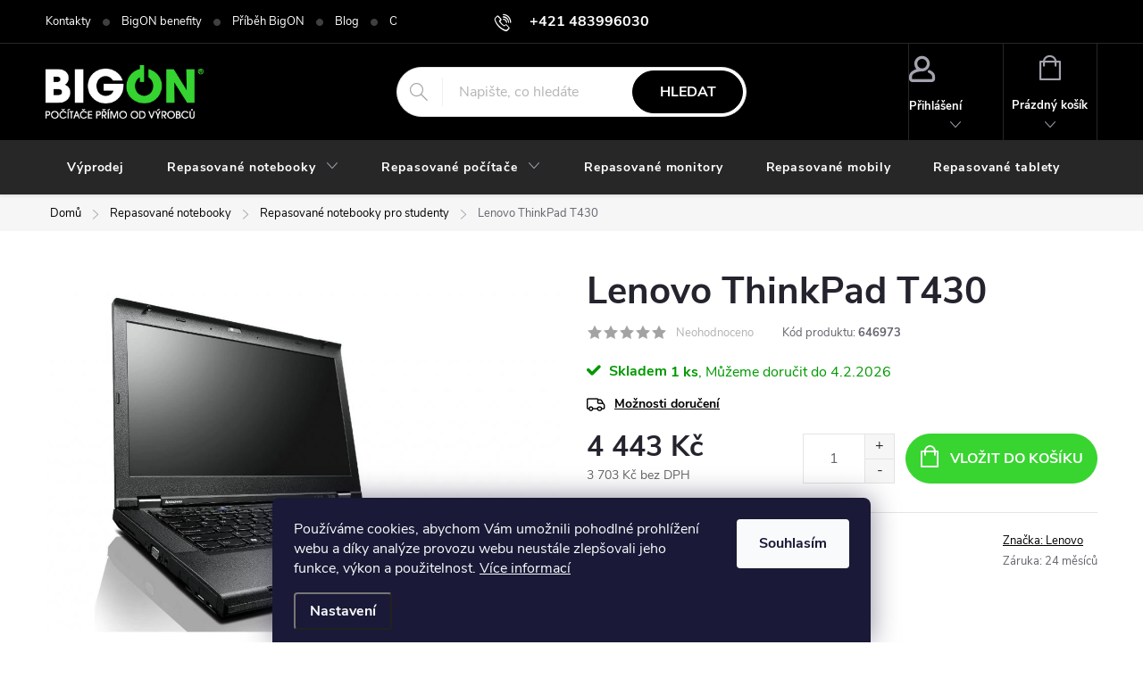

--- FILE ---
content_type: text/html; charset=utf-8
request_url: https://www.bigon.cz/lenovo-thinkpad-t430-4/
body_size: 30871
content:
<!doctype html><html lang="cs" dir="ltr" class="header-background-dark external-fonts-loaded"><head><meta charset="utf-8" /><meta name="viewport" content="width=device-width,initial-scale=1" /><title>Lenovo ThinkPad T430 - BigON</title><link rel="preconnect" href="https://cdn.myshoptet.com" /><link rel="dns-prefetch" href="https://cdn.myshoptet.com" /><link rel="preload" href="https://cdn.myshoptet.com/prj/dist/master/cms/libs/jquery/jquery-1.11.3.min.js" as="script" /><link href="https://cdn.myshoptet.com/prj/dist/master/cms/templates/frontend_templates/shared/css/font-face/poppins.css" rel="stylesheet"><script>
dataLayer = [];
dataLayer.push({'shoptet' : {
    "pageId": 1402,
    "pageType": "productDetail",
    "currency": "CZK",
    "currencyInfo": {
        "decimalSeparator": ",",
        "exchangeRate": 1,
        "priceDecimalPlaces": 0,
        "symbol": "K\u010d",
        "symbolLeft": 0,
        "thousandSeparator": " "
    },
    "language": "cs",
    "projectId": 530132,
    "product": {
        "id": 9364,
        "guid": "fc0e8704-9175-11ed-8ef6-da0ba3ded3ee",
        "hasVariants": false,
        "codes": [
            {
                "code": 646973,
                "quantity": "1",
                "stocks": [
                    {
                        "id": "ext",
                        "quantity": "1"
                    }
                ]
            }
        ],
        "code": "646973",
        "name": "Lenovo ThinkPad T430",
        "appendix": "",
        "weight": 0,
        "manufacturer": "Lenovo",
        "manufacturerGuid": "1EF5334B8E5A68FE8E03DA0BA3DED3EE",
        "currentCategory": "Repasovan\u00e9 notebooky | Repasovan\u00e9 notebooky pro studenty",
        "currentCategoryGuid": "621966d8-4098-11ed-8a49-ecf4bbd5fcf2",
        "defaultCategory": "Repasovan\u00e9 notebooky | Repasovan\u00e9 notebooky pro studenty",
        "defaultCategoryGuid": "621966d8-4098-11ed-8a49-ecf4bbd5fcf2",
        "currency": "CZK",
        "priceWithVat": 4443
    },
    "stocks": [
        {
            "id": "ext",
            "title": "Sklad",
            "isDeliveryPoint": 0,
            "visibleOnEshop": 1
        }
    ],
    "cartInfo": {
        "id": null,
        "freeShipping": false,
        "freeShippingFrom": 10000,
        "leftToFreeGift": {
            "formattedPrice": "0 K\u010d",
            "priceLeft": 0
        },
        "freeGift": false,
        "leftToFreeShipping": {
            "priceLeft": 10000,
            "dependOnRegion": 0,
            "formattedPrice": "10 000 K\u010d"
        },
        "discountCoupon": [],
        "getNoBillingShippingPrice": {
            "withoutVat": 0,
            "vat": 0,
            "withVat": 0
        },
        "cartItems": [],
        "taxMode": "ORDINARY"
    },
    "cart": [],
    "customer": {
        "priceRatio": 1,
        "priceListId": 1,
        "groupId": null,
        "registered": false,
        "mainAccount": false
    }
}});
dataLayer.push({'cookie_consent' : {
    "marketing": "denied",
    "analytics": "denied"
}});
document.addEventListener('DOMContentLoaded', function() {
    shoptet.consent.onAccept(function(agreements) {
        if (agreements.length == 0) {
            return;
        }
        dataLayer.push({
            'cookie_consent' : {
                'marketing' : (agreements.includes(shoptet.config.cookiesConsentOptPersonalisation)
                    ? 'granted' : 'denied'),
                'analytics': (agreements.includes(shoptet.config.cookiesConsentOptAnalytics)
                    ? 'granted' : 'denied')
            },
            'event': 'cookie_consent'
        });
    });
});
</script>

<!-- Google Tag Manager -->
<script>(function(w,d,s,l,i){w[l]=w[l]||[];w[l].push({'gtm.start':
new Date().getTime(),event:'gtm.js'});var f=d.getElementsByTagName(s)[0],
j=d.createElement(s),dl=l!='dataLayer'?'&l='+l:'';j.async=true;j.src=
'https://www.googletagmanager.com/gtm.js?id='+i+dl;f.parentNode.insertBefore(j,f);
})(window,document,'script','dataLayer','GTM-M75WRM7');</script>
<!-- End Google Tag Manager -->

<meta property="og:type" content="website"><meta property="og:site_name" content="bigon.cz"><meta property="og:url" content="https://www.bigon.cz/lenovo-thinkpad-t430-4/"><meta property="og:title" content="Lenovo ThinkPad T430 - BigON"><meta name="author" content="BigON"><meta name="web_author" content="Shoptet.cz"><meta name="dcterms.rightsHolder" content="www.bigon.cz"><meta name="robots" content="index,follow"><meta property="og:image" content="https://cdn.myshoptet.com/usr/www.bigon.cz/user/shop/big/9364_lenovo-thinkpad-t430.jpg?63be51b8"><meta property="og:description" content="Lenovo ThinkPad T430. "><meta name="description" content="Lenovo ThinkPad T430. "><meta property="product:price:amount" content="4443"><meta property="product:price:currency" content="CZK"><style>:root {--color-primary: #000000;--color-primary-h: 0;--color-primary-s: 0%;--color-primary-l: 0%;--color-primary-hover: #38d430;--color-primary-hover-h: 117;--color-primary-hover-s: 66%;--color-primary-hover-l: 51%;--color-secondary: #38d430;--color-secondary-h: 117;--color-secondary-s: 66%;--color-secondary-l: 51%;--color-secondary-hover: #000000;--color-secondary-hover-h: 0;--color-secondary-hover-s: 0%;--color-secondary-hover-l: 0%;--color-tertiary: #38d430;--color-tertiary-h: 117;--color-tertiary-s: 66%;--color-tertiary-l: 51%;--color-tertiary-hover: #ffbb00;--color-tertiary-hover-h: 44;--color-tertiary-hover-s: 100%;--color-tertiary-hover-l: 50%;--color-header-background: #000000;--template-font: "Poppins";--template-headings-font: "Poppins";--header-background-url: url("[data-uri]");--cookies-notice-background: #1A1937;--cookies-notice-color: #F8FAFB;--cookies-notice-button-hover: #f5f5f5;--cookies-notice-link-hover: #27263f;--templates-update-management-preview-mode-content: "Náhled aktualizací šablony je aktivní pro váš prohlížeč."}</style>
    <script>var shoptet = shoptet || {};</script>
    <script src="https://cdn.myshoptet.com/prj/dist/master/shop/dist/main-3g-header.js.27c4444ba5dd6be3416d.js"></script>
<!-- User include --><!-- service 776(417) html code header -->
<link type="text/css" rel="stylesheet" media="all"  href="https://cdn.myshoptet.com/usr/paxio.myshoptet.com/user/documents/blank/style.css?v1602547"/>
<link href="https://cdn.myshoptet.com/prj/dist/master/shop/dist/font-shoptet-11.css.62c94c7785ff2cea73b2.css" rel="stylesheet">
<link href="https://cdn.myshoptet.com/usr/paxio.myshoptet.com/user/documents/blank/ikony.css?v9" rel="stylesheet">
<link type="text/css" rel="stylesheet" media="screen"  href="https://cdn.myshoptet.com/usr/paxio.myshoptet.com/user/documents/blank/preklady.css?v27" />
<link rel="stylesheet" href="https://cdn.myshoptet.com/usr/paxio.myshoptet.com/user/documents/blank/Slider/slick.css" />
<link rel="stylesheet" href="https://cdn.myshoptet.com/usr/paxio.myshoptet.com/user/documents/blank/Slider/slick-theme.css?v4" />
<link rel="stylesheet" href="https://cdn.myshoptet.com/usr/paxio.myshoptet.com/user/documents/blank/Slider/slick-classic.css?v3" />

<!-- service 659(306) html code header -->
<link rel="stylesheet" type="text/css" href="https://cdn.myshoptet.com/usr/fvstudio.myshoptet.com/user/documents/showmore/fv-studio-app-showmore.css?v=21.10.1">

<!-- project html code header -->
<link type="text/css" id="dark-mode" rel="stylesheet preload" media="all"  href="https://cdn.myshoptet.com/usr/paxio.myshoptet.com/user/documents/blank/dark-merkur.css"/>

<style>
.site-name a img, #signature img {-webkit-filter: none; filter: none;}
</style>

<style>
.btn:not(.cart-count), .compact-form .form-control, .pagination > a, .pagination > strong, a.login-btn{border-radius: 30px;}
</style>

<!-- /User include --><link rel="shortcut icon" href="/favicon.ico" type="image/x-icon" /><link rel="canonical" href="https://www.bigon.cz/lenovo-thinkpad-t430-4/" />    <script>
        var _hwq = _hwq || [];
        _hwq.push(['setKey', 'DBB3976878B94B6E9193CFF25C5C2C84']);
        _hwq.push(['setTopPos', '0']);
        _hwq.push(['showWidget', '21']);
        (function() {
            var ho = document.createElement('script');
            ho.src = 'https://cz.im9.cz/direct/i/gjs.php?n=wdgt&sak=DBB3976878B94B6E9193CFF25C5C2C84';
            var s = document.getElementsByTagName('script')[0]; s.parentNode.insertBefore(ho, s);
        })();
    </script>
    <!-- Global site tag (gtag.js) - Google Analytics -->
    <script async src="https://www.googletagmanager.com/gtag/js?id=UA-2703714-5"></script>
    <script>
        
        window.dataLayer = window.dataLayer || [];
        function gtag(){dataLayer.push(arguments);}
        

                    console.debug('default consent data');

            gtag('consent', 'default', {"ad_storage":"denied","analytics_storage":"denied","ad_user_data":"denied","ad_personalization":"denied","wait_for_update":500});
            dataLayer.push({
                'event': 'default_consent'
            });
        
        gtag('js', new Date());

                gtag('config', 'UA-2703714-5', { 'groups': "UA" });
        
        
        
        
        
        
        
        
                gtag('set', 'currency', 'CZK');

        gtag('event', 'view_item', {
            "send_to": "UA",
            "items": [
                {
                    "id": "646973",
                    "name": "Lenovo ThinkPad T430",
                    "category": "Repasovan\u00e9 notebooky \/ Repasovan\u00e9 notebooky pro studenty",
                                        "brand": "Lenovo",
                                                            "price": 3703
                }
            ]
        });
        
        
        
        
        
        
        
        
        
        
        
        
        document.addEventListener('DOMContentLoaded', function() {
            if (typeof shoptet.tracking !== 'undefined') {
                for (var id in shoptet.tracking.bannersList) {
                    gtag('event', 'view_promotion', {
                        "send_to": "UA",
                        "promotions": [
                            {
                                "id": shoptet.tracking.bannersList[id].id,
                                "name": shoptet.tracking.bannersList[id].name,
                                "position": shoptet.tracking.bannersList[id].position
                            }
                        ]
                    });
                }
            }

            shoptet.consent.onAccept(function(agreements) {
                if (agreements.length !== 0) {
                    console.debug('gtag consent accept');
                    var gtagConsentPayload =  {
                        'ad_storage': agreements.includes(shoptet.config.cookiesConsentOptPersonalisation)
                            ? 'granted' : 'denied',
                        'analytics_storage': agreements.includes(shoptet.config.cookiesConsentOptAnalytics)
                            ? 'granted' : 'denied',
                                                                                                'ad_user_data': agreements.includes(shoptet.config.cookiesConsentOptPersonalisation)
                            ? 'granted' : 'denied',
                        'ad_personalization': agreements.includes(shoptet.config.cookiesConsentOptPersonalisation)
                            ? 'granted' : 'denied',
                        };
                    console.debug('update consent data', gtagConsentPayload);
                    gtag('consent', 'update', gtagConsentPayload);
                    dataLayer.push(
                        { 'event': 'update_consent' }
                    );
                }
            });
        });
    </script>
<script>
    (function(t, r, a, c, k, i, n, g) { t['ROIDataObject'] = k;
    t[k]=t[k]||function(){ (t[k].q=t[k].q||[]).push(arguments) },t[k].c=i;n=r.createElement(a),
    g=r.getElementsByTagName(a)[0];n.async=1;n.src=c;g.parentNode.insertBefore(n,g)
    })(window, document, 'script', '//www.heureka.cz/ocm/sdk.js?source=shoptet&version=2&page=product_detail', 'heureka', 'cz');

    heureka('set_user_consent', 0);
</script>
</head><body class="desktop id-1402 in-repasovane-notebooky-pro-studenty template-11 type-product type-detail one-column-body columns-mobile-2 columns-3 blank-mode blank-mode-css ums_forms_redesign--off ums_a11y_category_page--on ums_discussion_rating_forms--off ums_flags_display_unification--on ums_a11y_login--on mobile-header-version-1">
        <div id="fb-root"></div>
        <script>
            window.fbAsyncInit = function() {
                FB.init({
                    autoLogAppEvents : true,
                    xfbml            : true,
                    version          : 'v24.0'
                });
            };
        </script>
        <script async defer crossorigin="anonymous" src="https://connect.facebook.net/cs_CZ/sdk.js#xfbml=1&version=v24.0"></script>
<!-- Google Tag Manager (noscript) -->
<noscript><iframe src="https://www.googletagmanager.com/ns.html?id=GTM-M75WRM7"
height="0" width="0" style="display:none;visibility:hidden"></iframe></noscript>
<!-- End Google Tag Manager (noscript) -->

    <div class="siteCookies siteCookies--bottom siteCookies--dark js-siteCookies" role="dialog" data-testid="cookiesPopup" data-nosnippet>
        <div class="siteCookies__form">
            <div class="siteCookies__content">
                <div class="siteCookies__text">
                    Používáme cookies, abychom Vám umožnili pohodlné prohlížení webu a díky analýze provozu webu neustále zlepšovali jeho funkce, výkon a použitelnost. <a href="/podminky-ochrany-osobnich-udaju/" target="_blank" rel="noopener noreferrer">Více informací</a>
                </div>
                <p class="siteCookies__links">
                    <button class="siteCookies__link js-cookies-settings" aria-label="Nastavení cookies" data-testid="cookiesSettings">Nastavení</button>
                </p>
            </div>
            <div class="siteCookies__buttonWrap">
                                <button class="siteCookies__button js-cookiesConsentSubmit" value="all" aria-label="Přijmout cookies" data-testid="buttonCookiesAccept">Souhlasím</button>
            </div>
        </div>
        <script>
            document.addEventListener("DOMContentLoaded", () => {
                const siteCookies = document.querySelector('.js-siteCookies');
                document.addEventListener("scroll", shoptet.common.throttle(() => {
                    const st = document.documentElement.scrollTop;
                    if (st > 1) {
                        siteCookies.classList.add('siteCookies--scrolled');
                    } else {
                        siteCookies.classList.remove('siteCookies--scrolled');
                    }
                }, 100));
            });
        </script>
    </div>
<a href="#content" class="skip-link sr-only">Přejít na obsah</a><div class="overall-wrapper"><div class="user-action"><div class="container">
    <div class="user-action-in">
                    <div id="login" class="user-action-login popup-widget login-widget" role="dialog" aria-labelledby="loginHeading">
        <div class="popup-widget-inner">
                            <h2 id="loginHeading">Přihlášení k vašemu účtu</h2><div id="customerLogin"><form action="/action/Customer/Login/" method="post" id="formLoginIncluded" class="csrf-enabled formLogin" data-testid="formLogin"><input type="hidden" name="referer" value="" /><div class="form-group"><div class="input-wrapper email js-validated-element-wrapper no-label"><input type="email" name="email" class="form-control" autofocus placeholder="E-mailová adresa (např. jan@novak.cz)" data-testid="inputEmail" autocomplete="email" required /></div></div><div class="form-group"><div class="input-wrapper password js-validated-element-wrapper no-label"><input type="password" name="password" class="form-control" placeholder="Heslo" data-testid="inputPassword" autocomplete="current-password" required /><span class="no-display">Nemůžete vyplnit toto pole</span><input type="text" name="surname" value="" class="no-display" /></div></div><div class="form-group"><div class="login-wrapper"><button type="submit" class="btn btn-secondary btn-text btn-login" data-testid="buttonSubmit">Přihlásit se</button><div class="password-helper"><a href="/registrace/" data-testid="signup" rel="nofollow">Nová registrace</a><a href="/klient/zapomenute-heslo/" rel="nofollow">Zapomenuté heslo</a></div></div></div></form>
</div>                    </div>
    </div>

                            <div id="cart-widget" class="user-action-cart popup-widget cart-widget loader-wrapper" data-testid="popupCartWidget" role="dialog" aria-hidden="true">
    <div class="popup-widget-inner cart-widget-inner place-cart-here">
        <div class="loader-overlay">
            <div class="loader"></div>
        </div>
    </div>

    <div class="cart-widget-button">
        <a href="/kosik/" class="btn btn-conversion" id="continue-order-button" rel="nofollow" data-testid="buttonNextStep">Pokračovat do košíku</a>
    </div>
</div>
            </div>
</div>
</div><div class="top-navigation-bar" data-testid="topNavigationBar">

    <div class="container">

        <div class="top-navigation-contacts">
            <strong>Zákaznická podpora:</strong><a href="tel:+421483996030" class="project-phone" aria-label="Zavolat na +421483996030" data-testid="contactboxPhone"><span>+421 483996030</span></a><a href="mailto:obchod@bigon.cz" class="project-email" data-testid="contactboxEmail"><span>obchod@bigon.cz</span></a>        </div>

                            <div class="top-navigation-menu">
                <div class="top-navigation-menu-trigger"></div>
                <ul class="top-navigation-bar-menu">
                                            <li class="top-navigation-menu-item-29">
                            <a href="/kontakty/">Kontakty</a>
                        </li>
                                            <li class="top-navigation-menu-item-706">
                            <a href="/bigon-benefity/">BigON benefity</a>
                        </li>
                                            <li class="top-navigation-menu-item-1555">
                            <a href="/pribeh-bigon/">Příběh BigON</a>
                        </li>
                                            <li class="top-navigation-menu-item-1552">
                            <a href="/blog/">Blog</a>
                        </li>
                                            <li class="top-navigation-menu-item-39">
                            <a href="/obchodni-podminky/">Obchodní podmínky</a>
                        </li>
                                            <li class="top-navigation-menu-item-691">
                            <a href="/podminky-ochrany-osobnich-udaju/">Podmínky ochrany osobních údajů </a>
                        </li>
                                            <li class="top-navigation-menu-item-709">
                            <a href="/reklamacni-podminky/">Reklamační podmínky</a>
                        </li>
                                    </ul>
                <ul class="top-navigation-bar-menu-helper"></ul>
            </div>
        
        <div class="top-navigation-tools">
            <div class="responsive-tools">
                <a href="#" class="toggle-window" data-target="search" aria-label="Hledat" data-testid="linkSearchIcon"></a>
                                                            <a href="#" class="toggle-window" data-target="login"></a>
                                                    <a href="#" class="toggle-window" data-target="navigation" aria-label="Menu" data-testid="hamburgerMenu"></a>
            </div>
                        <button class="top-nav-button top-nav-button-login toggle-window" type="button" data-target="login" aria-haspopup="dialog" aria-controls="login" aria-expanded="false" data-testid="signin"><span>Přihlášení</span></button>        </div>

    </div>

</div>
<header id="header"><div class="container navigation-wrapper">
    <div class="header-top">
        <div class="site-name-wrapper">
            <div class="site-name"><a href="/" data-testid="linkWebsiteLogo"><img src="https://cdn.myshoptet.com/usr/www.bigon.cz/user/logos/white-logo-cz.png" alt="BigON" fetchpriority="low" /></a></div>        </div>
        <div class="search" itemscope itemtype="https://schema.org/WebSite">
            <meta itemprop="headline" content="Repasované notebooky pro studenty"/><meta itemprop="url" content="https://www.bigon.cz"/><meta itemprop="text" content="Lenovo ThinkPad T430. "/>            <form action="/action/ProductSearch/prepareString/" method="post"
    id="formSearchForm" class="search-form compact-form js-search-main"
    itemprop="potentialAction" itemscope itemtype="https://schema.org/SearchAction" data-testid="searchForm">
    <fieldset>
        <meta itemprop="target"
            content="https://www.bigon.cz/vyhledavani/?string={string}"/>
        <input type="hidden" name="language" value="cs"/>
        
            
<input
    type="search"
    name="string"
        class="query-input form-control search-input js-search-input"
    placeholder="Napište, co hledáte"
    autocomplete="off"
    required
    itemprop="query-input"
    aria-label="Vyhledávání"
    data-testid="searchInput"
>
            <button type="submit" class="btn btn-default" data-testid="searchBtn">Hledat</button>
        
    </fieldset>
</form>
        </div>
        <div class="navigation-buttons">
                
    <a href="/kosik/" class="btn btn-icon toggle-window cart-count" data-target="cart" data-hover="true" data-redirect="true" data-testid="headerCart" rel="nofollow" aria-haspopup="dialog" aria-expanded="false" aria-controls="cart-widget">
        
                <span class="sr-only">Nákupní košík</span>
        
            <span class="cart-price visible-lg-inline-block" data-testid="headerCartPrice">
                                    Prázdný košík                            </span>
        
    
            </a>
        </div>
    </div>
    <nav id="navigation" aria-label="Hlavní menu" data-collapsible="true"><div class="navigation-in menu"><ul class="menu-level-1" role="menubar" data-testid="headerMenuItems"><li class="menu-item-1456" role="none"><a href="/vyprodej/" data-testid="headerMenuItem" role="menuitem" aria-expanded="false"><b>Výprodej</b></a></li>
<li class="menu-item-1543 ext" role="none"><a href="/repasovane-notebooky/" data-testid="headerMenuItem" role="menuitem" aria-haspopup="true" aria-expanded="false"><b>Repasované notebooky</b><span class="submenu-arrow"></span></a><ul class="menu-level-2" aria-label="Repasované notebooky" tabindex="-1" role="menu"><li class="menu-item-1390" role="none"><a href="/repasovane-notebooky-do-domacnosti/" class="menu-image" data-testid="headerMenuItem" tabindex="-1" aria-hidden="true"><img src="data:image/svg+xml,%3Csvg%20width%3D%22140%22%20height%3D%22100%22%20xmlns%3D%22http%3A%2F%2Fwww.w3.org%2F2000%2Fsvg%22%3E%3C%2Fsvg%3E" alt="" aria-hidden="true" width="140" height="100"  data-src="https://cdn.myshoptet.com/usr/www.bigon.cz/user/categories/thumb/notebooky_do_domacnosti.png" fetchpriority="low" /></a><div><a href="/repasovane-notebooky-do-domacnosti/" data-testid="headerMenuItem" role="menuitem"><span>Repasované notebooky do domácnosti</span></a>
                        </div></li><li class="menu-item-1393" role="none"><a href="/repasovane-notebooky-pro-firmy/" class="menu-image" data-testid="headerMenuItem" tabindex="-1" aria-hidden="true"><img src="data:image/svg+xml,%3Csvg%20width%3D%22140%22%20height%3D%22100%22%20xmlns%3D%22http%3A%2F%2Fwww.w3.org%2F2000%2Fsvg%22%3E%3C%2Fsvg%3E" alt="" aria-hidden="true" width="140" height="100"  data-src="https://cdn.myshoptet.com/usr/www.bigon.cz/user/categories/thumb/notebooky_pre_firmy.png" fetchpriority="low" /></a><div><a href="/repasovane-notebooky-pro-firmy/" data-testid="headerMenuItem" role="menuitem"><span>Repasované notebooky pro firmy</span></a>
                        </div></li><li class="menu-item-1381" role="none"><a href="/repasovane-herni-notebooky/" class="menu-image" data-testid="headerMenuItem" tabindex="-1" aria-hidden="true"><img src="data:image/svg+xml,%3Csvg%20width%3D%22140%22%20height%3D%22100%22%20xmlns%3D%22http%3A%2F%2Fwww.w3.org%2F2000%2Fsvg%22%3E%3C%2Fsvg%3E" alt="" aria-hidden="true" width="140" height="100"  data-src="https://cdn.myshoptet.com/usr/www.bigon.cz/user/categories/thumb/pre-hracov-ntbk-icon.png" fetchpriority="low" /></a><div><a href="/repasovane-herni-notebooky/" data-testid="headerMenuItem" role="menuitem"><span>Repasované herní notebooky</span></a>
                        </div></li><li class="menu-item-1396" role="none"><a href="/repasovane-notebooky-pro-seniory/" class="menu-image" data-testid="headerMenuItem" tabindex="-1" aria-hidden="true"><img src="data:image/svg+xml,%3Csvg%20width%3D%22140%22%20height%3D%22100%22%20xmlns%3D%22http%3A%2F%2Fwww.w3.org%2F2000%2Fsvg%22%3E%3C%2Fsvg%3E" alt="" aria-hidden="true" width="140" height="100"  data-src="https://cdn.myshoptet.com/usr/www.bigon.cz/user/categories/thumb/notebooky_pro_seniory.png" fetchpriority="low" /></a><div><a href="/repasovane-notebooky-pro-seniory/" data-testid="headerMenuItem" role="menuitem"><span>Repasované notebooky pro seniory</span></a>
                        </div></li><li class="menu-item-1399" role="none"><a href="/repasovane-notebooky-pro-skoly/" class="menu-image" data-testid="headerMenuItem" tabindex="-1" aria-hidden="true"><img src="data:image/svg+xml,%3Csvg%20width%3D%22140%22%20height%3D%22100%22%20xmlns%3D%22http%3A%2F%2Fwww.w3.org%2F2000%2Fsvg%22%3E%3C%2Fsvg%3E" alt="" aria-hidden="true" width="140" height="100"  data-src="https://cdn.myshoptet.com/usr/www.bigon.cz/user/categories/thumb/notebooky_pre_skoly.png" fetchpriority="low" /></a><div><a href="/repasovane-notebooky-pro-skoly/" data-testid="headerMenuItem" role="menuitem"><span>Repasované notebooky pro školy</span></a>
                        </div></li><li class="menu-item-1402 active" role="none"><a href="/repasovane-notebooky-pro-studenty/" class="menu-image" data-testid="headerMenuItem" tabindex="-1" aria-hidden="true"><img src="data:image/svg+xml,%3Csvg%20width%3D%22140%22%20height%3D%22100%22%20xmlns%3D%22http%3A%2F%2Fwww.w3.org%2F2000%2Fsvg%22%3E%3C%2Fsvg%3E" alt="" aria-hidden="true" width="140" height="100"  data-src="https://cdn.myshoptet.com/usr/www.bigon.cz/user/categories/thumb/notebooky_pre_studentov.png" fetchpriority="low" /></a><div><a href="/repasovane-notebooky-pro-studenty/" data-testid="headerMenuItem" role="menuitem"><span>Repasované notebooky pro studenty</span></a>
                        </div></li></ul></li>
<li class="menu-item-1405 ext" role="none"><a href="/repasovane-pocitace/" data-testid="headerMenuItem" role="menuitem" aria-haspopup="true" aria-expanded="false"><b>Repasované počítače</b><span class="submenu-arrow"></span></a><ul class="menu-level-2" aria-label="Repasované počítače" tabindex="-1" role="menu"><li class="menu-item-1480" role="none"><a href="/repasovane-pocitace-do-domacnosti/" class="menu-image" data-testid="headerMenuItem" tabindex="-1" aria-hidden="true"><img src="data:image/svg+xml,%3Csvg%20width%3D%22140%22%20height%3D%22100%22%20xmlns%3D%22http%3A%2F%2Fwww.w3.org%2F2000%2Fsvg%22%3E%3C%2Fsvg%3E" alt="" aria-hidden="true" width="140" height="100"  data-src="https://cdn.myshoptet.com/usr/www.bigon.cz/user/categories/thumb/pc_do_domacnosti.png" fetchpriority="low" /></a><div><a href="/repasovane-pocitace-do-domacnosti/" data-testid="headerMenuItem" role="menuitem"><span>Repasované počítače do domácnosti</span></a>
                        </div></li><li class="menu-item-1492" role="none"><a href="/repasovane-pocitace-pro-studenty/" class="menu-image" data-testid="headerMenuItem" tabindex="-1" aria-hidden="true"><img src="data:image/svg+xml,%3Csvg%20width%3D%22140%22%20height%3D%22100%22%20xmlns%3D%22http%3A%2F%2Fwww.w3.org%2F2000%2Fsvg%22%3E%3C%2Fsvg%3E" alt="" aria-hidden="true" width="140" height="100"  data-src="https://cdn.myshoptet.com/usr/www.bigon.cz/user/categories/thumb/pc_pre_studentov.png" fetchpriority="low" /></a><div><a href="/repasovane-pocitace-pro-studenty/" data-testid="headerMenuItem" role="menuitem"><span>Repasované počítače pro studenty</span></a>
                        </div></li><li class="menu-item-1483" role="none"><a href="/repasovane-pocitace-pro-firmy/" class="menu-image" data-testid="headerMenuItem" tabindex="-1" aria-hidden="true"><img src="data:image/svg+xml,%3Csvg%20width%3D%22140%22%20height%3D%22100%22%20xmlns%3D%22http%3A%2F%2Fwww.w3.org%2F2000%2Fsvg%22%3E%3C%2Fsvg%3E" alt="" aria-hidden="true" width="140" height="100"  data-src="https://cdn.myshoptet.com/usr/www.bigon.cz/user/categories/thumb/pc_pre_firmy.png" fetchpriority="low" /></a><div><a href="/repasovane-pocitace-pro-firmy/" data-testid="headerMenuItem" role="menuitem"><span>Repasované počítače pro firmy</span></a>
                        </div></li><li class="menu-item-1489" role="none"><a href="/repasovane-pocitace-pro-skoly/" class="menu-image" data-testid="headerMenuItem" tabindex="-1" aria-hidden="true"><img src="data:image/svg+xml,%3Csvg%20width%3D%22140%22%20height%3D%22100%22%20xmlns%3D%22http%3A%2F%2Fwww.w3.org%2F2000%2Fsvg%22%3E%3C%2Fsvg%3E" alt="" aria-hidden="true" width="140" height="100"  data-src="https://cdn.myshoptet.com/usr/www.bigon.cz/user/categories/thumb/pc_pre_skoly.png" fetchpriority="low" /></a><div><a href="/repasovane-pocitace-pro-skoly/" data-testid="headerMenuItem" role="menuitem"><span>Repasované počítače pro školy</span></a>
                        </div></li><li class="menu-item-1477" role="none"><a href="/repasovane-herni-pocitace/" class="menu-image" data-testid="headerMenuItem" tabindex="-1" aria-hidden="true"><img src="data:image/svg+xml,%3Csvg%20width%3D%22140%22%20height%3D%22100%22%20xmlns%3D%22http%3A%2F%2Fwww.w3.org%2F2000%2Fsvg%22%3E%3C%2Fsvg%3E" alt="" aria-hidden="true" width="140" height="100"  data-src="https://cdn.myshoptet.com/usr/www.bigon.cz/user/categories/thumb/pocitace-icon.png" fetchpriority="low" /></a><div><a href="/repasovane-herni-pocitace/" data-testid="headerMenuItem" role="menuitem"><span>Repasované herní počítače</span></a>
                        </div></li><li class="menu-item-1486" role="none"><a href="/repasovane-pocitace-pro-seniory/" class="menu-image" data-testid="headerMenuItem" tabindex="-1" aria-hidden="true"><img src="data:image/svg+xml,%3Csvg%20width%3D%22140%22%20height%3D%22100%22%20xmlns%3D%22http%3A%2F%2Fwww.w3.org%2F2000%2Fsvg%22%3E%3C%2Fsvg%3E" alt="" aria-hidden="true" width="140" height="100"  data-src="https://cdn.myshoptet.com/usr/www.bigon.cz/user/categories/thumb/pc_pre_seniorov.png" fetchpriority="low" /></a><div><a href="/repasovane-pocitace-pro-seniory/" data-testid="headerMenuItem" role="menuitem"><span>Repasované počítače pro seniory</span></a>
                        </div></li></ul></li>
<li class="menu-item-1387" role="none"><a href="/repasovane-monitory/" data-testid="headerMenuItem" role="menuitem" aria-expanded="false"><b>Repasované monitory</b></a></li>
<li class="menu-item-1384" role="none"><a href="/repasovane-mobily/" data-testid="headerMenuItem" role="menuitem" aria-expanded="false"><b>Repasované mobily</b></a></li>
<li class="menu-item-1408" role="none"><a href="/repasovane-tablety/" data-testid="headerMenuItem" role="menuitem" aria-expanded="false"><b>Repasované tablety</b></a></li>
<li class="menu-item-1375 ext" role="none"><a href="/pc-komponenty/" data-testid="headerMenuItem" role="menuitem" aria-haspopup="true" aria-expanded="false"><b>PC komponenty</b><span class="submenu-arrow"></span></a><ul class="menu-level-2" aria-label="PC komponenty" tabindex="-1" role="menu"><li class="menu-item-1468 has-third-level" role="none"><a href="/pevne-disky/" class="menu-image" data-testid="headerMenuItem" tabindex="-1" aria-hidden="true"><img src="data:image/svg+xml,%3Csvg%20width%3D%22140%22%20height%3D%22100%22%20xmlns%3D%22http%3A%2F%2Fwww.w3.org%2F2000%2Fsvg%22%3E%3C%2Fsvg%3E" alt="" aria-hidden="true" width="140" height="100"  data-src="https://cdn.myshoptet.com/usr/www.bigon.cz/user/categories/thumb/pevne_disky.png" fetchpriority="low" /></a><div><a href="/pevne-disky/" data-testid="headerMenuItem" role="menuitem"><span>Pevné disky</span></a>
                                                    <ul class="menu-level-3" role="menu">
                                                                    <li class="menu-item-1534" role="none">
                                        <a href="/hdd/" data-testid="headerMenuItem" role="menuitem">
                                            HDD</a>,                                    </li>
                                                                    <li class="menu-item-1537" role="none">
                                        <a href="/prislusentvi-k-pevnym-diskum/" data-testid="headerMenuItem" role="menuitem">
                                            Příslušenství k pevným diskům</a>,                                    </li>
                                                                    <li class="menu-item-1540" role="none">
                                        <a href="/ssd/" data-testid="headerMenuItem" role="menuitem">
                                            SSD</a>                                    </li>
                                                            </ul>
                        </div></li><li class="menu-item-1462" role="none"><a href="/operacni-pamet/" class="menu-image" data-testid="headerMenuItem" tabindex="-1" aria-hidden="true"><img src="data:image/svg+xml,%3Csvg%20width%3D%22140%22%20height%3D%22100%22%20xmlns%3D%22http%3A%2F%2Fwww.w3.org%2F2000%2Fsvg%22%3E%3C%2Fsvg%3E" alt="" aria-hidden="true" width="140" height="100"  data-src="https://cdn.myshoptet.com/usr/www.bigon.cz/user/categories/thumb/ram.png" fetchpriority="low" /></a><div><a href="/operacni-pamet/" data-testid="headerMenuItem" role="menuitem"><span>Operační paměť</span></a>
                        </div></li><li class="menu-item-1459" role="none"><a href="/graficke-karty/" class="menu-image" data-testid="headerMenuItem" tabindex="-1" aria-hidden="true"><img src="data:image/svg+xml,%3Csvg%20width%3D%22140%22%20height%3D%22100%22%20xmlns%3D%22http%3A%2F%2Fwww.w3.org%2F2000%2Fsvg%22%3E%3C%2Fsvg%3E" alt="" aria-hidden="true" width="140" height="100"  data-src="https://cdn.myshoptet.com/usr/www.bigon.cz/user/categories/thumb/graficke_karty.png" fetchpriority="low" /></a><div><a href="/graficke-karty/" data-testid="headerMenuItem" role="menuitem"><span>Grafické karty</span></a>
                        </div></li><li class="menu-item-1465" role="none"><a href="/opticke-mechaniky/" class="menu-image" data-testid="headerMenuItem" tabindex="-1" aria-hidden="true"><img src="data:image/svg+xml,%3Csvg%20width%3D%22140%22%20height%3D%22100%22%20xmlns%3D%22http%3A%2F%2Fwww.w3.org%2F2000%2Fsvg%22%3E%3C%2Fsvg%3E" alt="" aria-hidden="true" width="140" height="100"  data-src="https://cdn.myshoptet.com/usr/www.bigon.cz/user/categories/thumb/opticke_mechaniky.png" fetchpriority="low" /></a><div><a href="/opticke-mechaniky/" data-testid="headerMenuItem" role="menuitem"><span>Optické mechaniky</span></a>
                        </div></li></ul></li>
<li class="menu-item-1366 ext" role="none"><a href="/doplnky/" data-testid="headerMenuItem" role="menuitem" aria-haspopup="true" aria-expanded="false"><b>Doplňky</b><span class="submenu-arrow"></span></a><ul class="menu-level-2" aria-label="Doplňky" tabindex="-1" role="menu"><li class="menu-item-1414" role="none"><a href="/adaptery/" class="menu-image" data-testid="headerMenuItem" tabindex="-1" aria-hidden="true"><img src="data:image/svg+xml,%3Csvg%20width%3D%22140%22%20height%3D%22100%22%20xmlns%3D%22http%3A%2F%2Fwww.w3.org%2F2000%2Fsvg%22%3E%3C%2Fsvg%3E" alt="" aria-hidden="true" width="140" height="100"  data-src="https://cdn.myshoptet.com/usr/www.bigon.cz/user/categories/thumb/adaptery.png" fetchpriority="low" /></a><div><a href="/adaptery/" data-testid="headerMenuItem" role="menuitem"><span>Adaptéry</span></a>
                        </div></li><li class="menu-item-1447" role="none"><a href="/usb-flash-disky-a-pametove-karty/" class="menu-image" data-testid="headerMenuItem" tabindex="-1" aria-hidden="true"><img src="data:image/svg+xml,%3Csvg%20width%3D%22140%22%20height%3D%22100%22%20xmlns%3D%22http%3A%2F%2Fwww.w3.org%2F2000%2Fsvg%22%3E%3C%2Fsvg%3E" alt="" aria-hidden="true" width="140" height="100"  data-src="https://cdn.myshoptet.com/usr/www.bigon.cz/user/categories/thumb/pamatove_karty.png" fetchpriority="low" /></a><div><a href="/usb-flash-disky-a-pametove-karty/" data-testid="headerMenuItem" role="menuitem"><span>USB flash disky a paměťové karty</span></a>
                        </div></li><li class="menu-item-1417" role="none"><a href="/baterie/" class="menu-image" data-testid="headerMenuItem" tabindex="-1" aria-hidden="true"><img src="data:image/svg+xml,%3Csvg%20width%3D%22140%22%20height%3D%22100%22%20xmlns%3D%22http%3A%2F%2Fwww.w3.org%2F2000%2Fsvg%22%3E%3C%2Fsvg%3E" alt="" aria-hidden="true" width="140" height="100"  data-src="https://cdn.myshoptet.com/usr/www.bigon.cz/user/categories/thumb/baterie.png" fetchpriority="low" /></a><div><a href="/baterie/" data-testid="headerMenuItem" role="menuitem"><span>Baterie</span></a>
                        </div></li><li class="menu-item-1441" role="none"><a href="/tasky-a-obaly/" class="menu-image" data-testid="headerMenuItem" tabindex="-1" aria-hidden="true"><img src="data:image/svg+xml,%3Csvg%20width%3D%22140%22%20height%3D%22100%22%20xmlns%3D%22http%3A%2F%2Fwww.w3.org%2F2000%2Fsvg%22%3E%3C%2Fsvg%3E" alt="" aria-hidden="true" width="140" height="100"  data-src="https://cdn.myshoptet.com/usr/www.bigon.cz/user/categories/thumb/tasky.png" fetchpriority="low" /></a><div><a href="/tasky-a-obaly/" data-testid="headerMenuItem" role="menuitem"><span>Tašky a obaly</span></a>
                        </div></li><li class="menu-item-1420" role="none"><a href="/dokovaci-stanice/" class="menu-image" data-testid="headerMenuItem" tabindex="-1" aria-hidden="true"><img src="data:image/svg+xml,%3Csvg%20width%3D%22140%22%20height%3D%22100%22%20xmlns%3D%22http%3A%2F%2Fwww.w3.org%2F2000%2Fsvg%22%3E%3C%2Fsvg%3E" alt="" aria-hidden="true" width="140" height="100"  data-src="https://cdn.myshoptet.com/usr/www.bigon.cz/user/categories/thumb/dokovacie_stanice.png" fetchpriority="low" /></a><div><a href="/dokovaci-stanice/" data-testid="headerMenuItem" role="menuitem"><span>Dokovací stanice</span></a>
                        </div></li><li class="menu-item-1426" role="none"><a href="/kabely-a-redukce/" class="menu-image" data-testid="headerMenuItem" tabindex="-1" aria-hidden="true"><img src="data:image/svg+xml,%3Csvg%20width%3D%22140%22%20height%3D%22100%22%20xmlns%3D%22http%3A%2F%2Fwww.w3.org%2F2000%2Fsvg%22%3E%3C%2Fsvg%3E" alt="" aria-hidden="true" width="140" height="100"  data-src="https://cdn.myshoptet.com/usr/www.bigon.cz/user/categories/thumb/redukcie.png" fetchpriority="low" /></a><div><a href="/kabely-a-redukce/" data-testid="headerMenuItem" role="menuitem"><span>Kabely a redukce</span></a>
                        </div></li><li class="menu-item-1429" role="none"><a href="/klavesnice-a-mysi/" class="menu-image" data-testid="headerMenuItem" tabindex="-1" aria-hidden="true"><img src="data:image/svg+xml,%3Csvg%20width%3D%22140%22%20height%3D%22100%22%20xmlns%3D%22http%3A%2F%2Fwww.w3.org%2F2000%2Fsvg%22%3E%3C%2Fsvg%3E" alt="" aria-hidden="true" width="140" height="100"  data-src="https://cdn.myshoptet.com/usr/www.bigon.cz/user/categories/thumb/klavesnice_a_mysi.png" fetchpriority="low" /></a><div><a href="/klavesnice-a-mysi/" data-testid="headerMenuItem" role="menuitem"><span>Klávesnice a myši</span></a>
                        </div></li><li class="menu-item-1432 has-third-level" role="none"><a href="/multimedia-a-audio/" class="menu-image" data-testid="headerMenuItem" tabindex="-1" aria-hidden="true"><img src="data:image/svg+xml,%3Csvg%20width%3D%22140%22%20height%3D%22100%22%20xmlns%3D%22http%3A%2F%2Fwww.w3.org%2F2000%2Fsvg%22%3E%3C%2Fsvg%3E" alt="" aria-hidden="true" width="140" height="100"  data-src="https://cdn.myshoptet.com/usr/www.bigon.cz/user/categories/thumb/audio.png" fetchpriority="low" /></a><div><a href="/multimedia-a-audio/" data-testid="headerMenuItem" role="menuitem"><span>Multimédia a audio</span></a>
                                                    <ul class="menu-level-3" role="menu">
                                                                    <li class="menu-item-1522" role="none">
                                        <a href="/reproduktory/" data-testid="headerMenuItem" role="menuitem">
                                            Reproduktory</a>,                                    </li>
                                                                    <li class="menu-item-1525" role="none">
                                        <a href="/sluchatka/" data-testid="headerMenuItem" role="menuitem">
                                            Sluchátka</a>                                    </li>
                                                            </ul>
                        </div></li><li class="menu-item-1438" role="none"><a href="/sitove-prvky/" class="menu-image" data-testid="headerMenuItem" tabindex="-1" aria-hidden="true"><img src="data:image/svg+xml,%3Csvg%20width%3D%22140%22%20height%3D%22100%22%20xmlns%3D%22http%3A%2F%2Fwww.w3.org%2F2000%2Fsvg%22%3E%3C%2Fsvg%3E" alt="" aria-hidden="true" width="140" height="100"  data-src="https://cdn.myshoptet.com/usr/www.bigon.cz/user/categories/thumb/sietove_prvky.png" fetchpriority="low" /></a><div><a href="/sitove-prvky/" data-testid="headerMenuItem" role="menuitem"><span>Síťové prvky</span></a>
                        </div></li><li class="menu-item-1423 has-third-level" role="none"><a href="/herni-prislusenstvi/" class="menu-image" data-testid="headerMenuItem" tabindex="-1" aria-hidden="true"><img src="data:image/svg+xml,%3Csvg%20width%3D%22140%22%20height%3D%22100%22%20xmlns%3D%22http%3A%2F%2Fwww.w3.org%2F2000%2Fsvg%22%3E%3C%2Fsvg%3E" alt="" aria-hidden="true" width="140" height="100"  data-src="https://cdn.myshoptet.com/usr/www.bigon.cz/user/categories/thumb/herne_prislusenstvo.png" fetchpriority="low" /></a><div><a href="/herni-prislusenstvi/" data-testid="headerMenuItem" role="menuitem"><span>Herní příslušenství</span></a>
                                                    <ul class="menu-level-3" role="menu">
                                                                    <li class="menu-item-1507" role="none">
                                        <a href="/herni-klavesnice/" data-testid="headerMenuItem" role="menuitem">
                                            Herní klávesnice</a>,                                    </li>
                                                                    <li class="menu-item-1510" role="none">
                                        <a href="/herni-mysi/" data-testid="headerMenuItem" role="menuitem">
                                            Herní myši</a>,                                    </li>
                                                                    <li class="menu-item-1513" role="none">
                                        <a href="/herni-podlozky-pod-mys/" data-testid="headerMenuItem" role="menuitem">
                                            Herní podložky pod myš</a>,                                    </li>
                                                                    <li class="menu-item-1516" role="none">
                                        <a href="/herni-stoly/" data-testid="headerMenuItem" role="menuitem">
                                            Herní stoly</a>,                                    </li>
                                                                    <li class="menu-item-1519" role="none">
                                        <a href="/herni-zidle/" data-testid="headerMenuItem" role="menuitem">
                                            Herní židle</a>                                    </li>
                                                            </ul>
                        </div></li><li class="menu-item-1450" role="none"><a href="/webkamery/" class="menu-image" data-testid="headerMenuItem" tabindex="-1" aria-hidden="true"><img src="data:image/svg+xml,%3Csvg%20width%3D%22140%22%20height%3D%22100%22%20xmlns%3D%22http%3A%2F%2Fwww.w3.org%2F2000%2Fsvg%22%3E%3C%2Fsvg%3E" alt="" aria-hidden="true" width="140" height="100"  data-src="https://cdn.myshoptet.com/usr/www.bigon.cz/user/categories/thumb/webkamery.png" fetchpriority="low" /></a><div><a href="/webkamery/" data-testid="headerMenuItem" role="menuitem"><span>Webkamery</span></a>
                        </div></li><li class="menu-item-1444 has-third-level" role="none"><a href="/tiskarny/" class="menu-image" data-testid="headerMenuItem" tabindex="-1" aria-hidden="true"><img src="data:image/svg+xml,%3Csvg%20width%3D%22140%22%20height%3D%22100%22%20xmlns%3D%22http%3A%2F%2Fwww.w3.org%2F2000%2Fsvg%22%3E%3C%2Fsvg%3E" alt="" aria-hidden="true" width="140" height="100"  data-src="https://cdn.myshoptet.com/usr/www.bigon.cz/user/categories/thumb/tlaciarne.png" fetchpriority="low" /></a><div><a href="/tiskarny/" data-testid="headerMenuItem" role="menuitem"><span>Tiskárny</span></a>
                                                    <ul class="menu-level-3" role="menu">
                                                                    <li class="menu-item-1528" role="none">
                                        <a href="/cartridge/" data-testid="headerMenuItem" role="menuitem">
                                            Cartridge</a>,                                    </li>
                                                                    <li class="menu-item-1531" role="none">
                                        <a href="/tonery/" data-testid="headerMenuItem" role="menuitem">
                                            Tonery</a>                                    </li>
                                                            </ul>
                        </div></li></ul></li>
<li class="menu-item-1411 ext" role="none"><a href="/softver-a-sluzby/" data-testid="headerMenuItem" role="menuitem" aria-haspopup="true" aria-expanded="false"><b>Softvér a služby</b><span class="submenu-arrow"></span></a><ul class="menu-level-2" aria-label="Softvér a služby" tabindex="-1" role="menu"><li class="menu-item-1501" role="none"><a href="/kancelarske-aplikace/" class="menu-image" data-testid="headerMenuItem" tabindex="-1" aria-hidden="true"><img src="data:image/svg+xml,%3Csvg%20width%3D%22140%22%20height%3D%22100%22%20xmlns%3D%22http%3A%2F%2Fwww.w3.org%2F2000%2Fsvg%22%3E%3C%2Fsvg%3E" alt="" aria-hidden="true" width="140" height="100"  data-src="https://cdn.myshoptet.com/usr/www.bigon.cz/user/categories/thumb/kancelarske_aplikacie.png" fetchpriority="low" /></a><div><a href="/kancelarske-aplikace/" data-testid="headerMenuItem" role="menuitem"><span>Kancelářské aplikace</span></a>
                        </div></li><li class="menu-item-1495 has-third-level" role="none"><a href="/antivirove-programy-a-zabezpeceni/" class="menu-image" data-testid="headerMenuItem" tabindex="-1" aria-hidden="true"><img src="data:image/svg+xml,%3Csvg%20width%3D%22140%22%20height%3D%22100%22%20xmlns%3D%22http%3A%2F%2Fwww.w3.org%2F2000%2Fsvg%22%3E%3C%2Fsvg%3E" alt="" aria-hidden="true" width="140" height="100"  data-src="https://cdn.myshoptet.com/usr/www.bigon.cz/user/categories/thumb/softvery-icon.png" fetchpriority="low" /></a><div><a href="/antivirove-programy-a-zabezpeceni/" data-testid="headerMenuItem" role="menuitem"><span>Antivirové programy a zabezpečení</span></a>
                                                    <ul class="menu-level-3" role="menu">
                                                                    <li class="menu-item-1504" role="none">
                                        <a href="/servisni-sluzby/" data-testid="headerMenuItem" role="menuitem">
                                            Servisní služby</a>                                    </li>
                                                            </ul>
                        </div></li><li class="menu-item-1498" role="none"><a href="/darkove-kupony/" class="menu-image" data-testid="headerMenuItem" tabindex="-1" aria-hidden="true"><img src="data:image/svg+xml,%3Csvg%20width%3D%22140%22%20height%3D%22100%22%20xmlns%3D%22http%3A%2F%2Fwww.w3.org%2F2000%2Fsvg%22%3E%3C%2Fsvg%3E" alt="" aria-hidden="true" width="140" height="100"  data-src="https://cdn.myshoptet.com/prj/dist/master/cms/templates/frontend_templates/00/img/folder.svg" fetchpriority="low" /></a><div><a href="/darkove-kupony/" data-testid="headerMenuItem" role="menuitem"><span>Dárkové kupony</span></a>
                        </div></li></ul></li>
<li class="menu-item-1435" role="none"><a href="/ostatni-doplnky/" data-testid="headerMenuItem" role="menuitem" aria-expanded="false"><b>Ostatní doplňky</b></a></li>
<li class="menu-item-1369 ext" role="none"><a href="/kampane/" data-testid="headerMenuItem" role="menuitem" aria-haspopup="true" aria-expanded="false"><b>Kampaně</b><span class="submenu-arrow"></span></a><ul class="menu-level-2" aria-label="Kampaně" tabindex="-1" role="menu"><li class="menu-item-1453" role="none"><a href="/back-to-school/" class="menu-image" data-testid="headerMenuItem" tabindex="-1" aria-hidden="true"><img src="data:image/svg+xml,%3Csvg%20width%3D%22140%22%20height%3D%22100%22%20xmlns%3D%22http%3A%2F%2Fwww.w3.org%2F2000%2Fsvg%22%3E%3C%2Fsvg%3E" alt="" aria-hidden="true" width="140" height="100"  data-src="https://cdn.myshoptet.com/prj/dist/master/cms/templates/frontend_templates/00/img/folder.svg" fetchpriority="low" /></a><div><a href="/back-to-school/" data-testid="headerMenuItem" role="menuitem"><span>Back to school</span></a>
                        </div></li><li class="menu-item-1549" role="none"><a href="/vyprodej-skladu/" class="menu-image" data-testid="headerMenuItem" tabindex="-1" aria-hidden="true"><img src="data:image/svg+xml,%3Csvg%20width%3D%22140%22%20height%3D%22100%22%20xmlns%3D%22http%3A%2F%2Fwww.w3.org%2F2000%2Fsvg%22%3E%3C%2Fsvg%3E" alt="" aria-hidden="true" width="140" height="100"  data-src="https://cdn.myshoptet.com/prj/dist/master/cms/templates/frontend_templates/00/img/folder.svg" fetchpriority="low" /></a><div><a href="/vyprodej-skladu/" data-testid="headerMenuItem" role="menuitem"><span>Výprodej skladu</span></a>
                        </div></li></ul></li>
<li class="menu-item-1546" role="none"><a href="/tipy-na-darky/" data-testid="headerMenuItem" role="menuitem" aria-expanded="false"><b>Tipy na dárky</b></a></li>
<li class="menu-item-29" role="none"><a href="/kontakty/" data-testid="headerMenuItem" role="menuitem" aria-expanded="false"><b>Kontakty</b></a></li>
</ul>
    <ul class="navigationActions" role="menu">
                            <li role="none">
                                    <a href="/login/?backTo=%2Flenovo-thinkpad-t430-4%2F" rel="nofollow" data-testid="signin" role="menuitem"><span>Přihlášení</span></a>
                            </li>
                        </ul>
</div><span class="navigation-close"></span></nav><div class="menu-helper" data-testid="hamburgerMenu"><span>Více</span></div>
</div></header><!-- / header -->


                    <div class="container breadcrumbs-wrapper">
            <div class="breadcrumbs" itemscope itemtype="https://schema.org/BreadcrumbList">
                                                                            <span id="navigation-first" data-basetitle="BigON" itemprop="itemListElement" itemscope itemtype="https://schema.org/ListItem">
                <a href="/" itemprop="item" ><span itemprop="name">Domů</span></a>
                <span class="navigation-bullet">/</span>
                <meta itemprop="position" content="1" />
            </span>
                                <span id="navigation-1" itemprop="itemListElement" itemscope itemtype="https://schema.org/ListItem">
                <a href="/repasovane-notebooky/" itemprop="item" data-testid="breadcrumbsSecondLevel"><span itemprop="name">Repasované notebooky</span></a>
                <span class="navigation-bullet">/</span>
                <meta itemprop="position" content="2" />
            </span>
                                <span id="navigation-2" itemprop="itemListElement" itemscope itemtype="https://schema.org/ListItem">
                <a href="/repasovane-notebooky-pro-studenty/" itemprop="item" data-testid="breadcrumbsSecondLevel"><span itemprop="name">Repasované notebooky pro studenty</span></a>
                <span class="navigation-bullet">/</span>
                <meta itemprop="position" content="3" />
            </span>
                                            <span id="navigation-3" itemprop="itemListElement" itemscope itemtype="https://schema.org/ListItem" data-testid="breadcrumbsLastLevel">
                <meta itemprop="item" content="https://www.bigon.cz/lenovo-thinkpad-t430-4/" />
                <meta itemprop="position" content="4" />
                <span itemprop="name" data-title="Lenovo ThinkPad T430">Lenovo ThinkPad T430 <span class="appendix"></span></span>
            </span>
            </div>
        </div>
    
<div id="content-wrapper" class="container content-wrapper">
    
    <div class="content-wrapper-in">
                <main id="content" class="content wide">
                            
<div class="p-detail" itemscope itemtype="https://schema.org/Product">

    
    <meta itemprop="name" content="Lenovo ThinkPad T430" />
    <meta itemprop="category" content="Úvodní stránka &gt; Repasované notebooky &gt; Repasované notebooky pro studenty &gt; Lenovo ThinkPad T430" />
    <meta itemprop="url" content="https://www.bigon.cz/lenovo-thinkpad-t430-4/" />
    <meta itemprop="image" content="https://cdn.myshoptet.com/usr/www.bigon.cz/user/shop/big/9364_lenovo-thinkpad-t430.jpg?63be51b8" />
                <span class="js-hidden" itemprop="manufacturer" itemscope itemtype="https://schema.org/Organization">
            <meta itemprop="name" content="Lenovo" />
        </span>
        <span class="js-hidden" itemprop="brand" itemscope itemtype="https://schema.org/Brand">
            <meta itemprop="name" content="Lenovo" />
        </span>
                            <meta itemprop="gtin13" content="GCG17857" />            
        <div class="p-detail-inner">

        <div class="p-detail-inner-header">
            <h1>
                  Lenovo ThinkPad T430            </h1>

                <span class="p-code">
        <span class="p-code-label">Kód:</span>
                    <span>646973</span>
            </span>
        </div>

        <form action="/action/Cart/addCartItem/" method="post" id="product-detail-form" class="pr-action csrf-enabled" data-testid="formProduct">

            <meta itemprop="productID" content="9364" /><meta itemprop="identifier" content="fc0e8704-9175-11ed-8ef6-da0ba3ded3ee" /><meta itemprop="sku" content="646973" /><span itemprop="offers" itemscope itemtype="https://schema.org/Offer"><link itemprop="availability" href="https://schema.org/InStock" /><meta itemprop="url" content="https://www.bigon.cz/lenovo-thinkpad-t430-4/" /><meta itemprop="price" content="4443.00" /><meta itemprop="priceCurrency" content="CZK" /><link itemprop="itemCondition" href="https://schema.org/NewCondition" /><meta itemprop="warranty" content="24 měsíců" /></span><input type="hidden" name="productId" value="9364" /><input type="hidden" name="priceId" value="9373" /><input type="hidden" name="language" value="cs" />

            <div class="row product-top">

                <div class="col-xs-12">

                    <div class="p-detail-info">
                        
                                    <div class="stars-wrapper">
            
<span class="stars star-list">
                                                <span class="star star-off show-tooltip is-active productRatingAction" data-productid="9364" data-score="1" title="    Hodnocení:
            Neohodnoceno    "></span>
                    
                                                <span class="star star-off show-tooltip is-active productRatingAction" data-productid="9364" data-score="2" title="    Hodnocení:
            Neohodnoceno    "></span>
                    
                                                <span class="star star-off show-tooltip is-active productRatingAction" data-productid="9364" data-score="3" title="    Hodnocení:
            Neohodnoceno    "></span>
                    
                                                <span class="star star-off show-tooltip is-active productRatingAction" data-productid="9364" data-score="4" title="    Hodnocení:
            Neohodnoceno    "></span>
                    
                                                <span class="star star-off show-tooltip is-active productRatingAction" data-productid="9364" data-score="5" title="    Hodnocení:
            Neohodnoceno    "></span>
                    
    </span>
            <span class="stars-label">
                                Neohodnoceno                    </span>
        </div>
    
                                                    <div><a href="/lenovo/" data-testid="productCardBrandName">Značka: <span>Lenovo</span></a></div>
                        
                    </div>

                </div>

                <div class="col-xs-12 col-lg-6 p-image-wrapper">

                    
                    <div class="p-image" style="" data-testid="mainImage">

                        

    


                        

<a href="https://cdn.myshoptet.com/usr/www.bigon.cz/user/shop/big/9364_lenovo-thinkpad-t430.jpg?63be51b8" class="p-main-image cloud-zoom" data-href="https://cdn.myshoptet.com/usr/www.bigon.cz/user/shop/orig/9364_lenovo-thinkpad-t430.jpg?63be51b8"><img src="https://cdn.myshoptet.com/usr/www.bigon.cz/user/shop/big/9364_lenovo-thinkpad-t430.jpg?63be51b8" alt="Lenovo ThinkPad T430" width="1024" height="768"  fetchpriority="high" />
</a>                    </div>

                    
    <div class="p-thumbnails-wrapper">

        <div class="p-thumbnails">

            <div class="p-thumbnails-inner">

                <div>
                                                                                        <a href="https://cdn.myshoptet.com/usr/www.bigon.cz/user/shop/big/9364_lenovo-thinkpad-t430.jpg?63be51b8" class="p-thumbnail highlighted">
                            <img src="data:image/svg+xml,%3Csvg%20width%3D%22100%22%20height%3D%22100%22%20xmlns%3D%22http%3A%2F%2Fwww.w3.org%2F2000%2Fsvg%22%3E%3C%2Fsvg%3E" alt="Lenovo ThinkPad T430" width="100" height="100"  data-src="https://cdn.myshoptet.com/usr/www.bigon.cz/user/shop/related/9364_lenovo-thinkpad-t430.jpg?63be51b8" fetchpriority="low" />
                        </a>
                        <a href="https://cdn.myshoptet.com/usr/www.bigon.cz/user/shop/big/9364_lenovo-thinkpad-t430.jpg?63be51b8" class="cbox-gal" data-gallery="lightbox[gallery]" data-alt="Lenovo ThinkPad T430"></a>
                                                                    <a href="https://cdn.myshoptet.com/usr/www.bigon.cz/user/shop/big/9364-1_lenovo-thinkpad-t430.jpg?63be51b8" class="p-thumbnail">
                            <img src="data:image/svg+xml,%3Csvg%20width%3D%22100%22%20height%3D%22100%22%20xmlns%3D%22http%3A%2F%2Fwww.w3.org%2F2000%2Fsvg%22%3E%3C%2Fsvg%3E" alt="Lenovo ThinkPad T430" width="100" height="100"  data-src="https://cdn.myshoptet.com/usr/www.bigon.cz/user/shop/related/9364-1_lenovo-thinkpad-t430.jpg?63be51b8" fetchpriority="low" />
                        </a>
                        <a href="https://cdn.myshoptet.com/usr/www.bigon.cz/user/shop/big/9364-1_lenovo-thinkpad-t430.jpg?63be51b8" class="cbox-gal" data-gallery="lightbox[gallery]" data-alt="Lenovo ThinkPad T430"></a>
                                                                    <a href="https://cdn.myshoptet.com/usr/www.bigon.cz/user/shop/big/9364-2_lenovo-thinkpad-t430.jpg?63be51b8" class="p-thumbnail">
                            <img src="data:image/svg+xml,%3Csvg%20width%3D%22100%22%20height%3D%22100%22%20xmlns%3D%22http%3A%2F%2Fwww.w3.org%2F2000%2Fsvg%22%3E%3C%2Fsvg%3E" alt="Lenovo ThinkPad T430" width="100" height="100"  data-src="https://cdn.myshoptet.com/usr/www.bigon.cz/user/shop/related/9364-2_lenovo-thinkpad-t430.jpg?63be51b8" fetchpriority="low" />
                        </a>
                        <a href="https://cdn.myshoptet.com/usr/www.bigon.cz/user/shop/big/9364-2_lenovo-thinkpad-t430.jpg?63be51b8" class="cbox-gal" data-gallery="lightbox[gallery]" data-alt="Lenovo ThinkPad T430"></a>
                                                                    <a href="https://cdn.myshoptet.com/usr/www.bigon.cz/user/shop/big/9364-3_lenovo-thinkpad-t430.jpg?63be51b8" class="p-thumbnail">
                            <img src="data:image/svg+xml,%3Csvg%20width%3D%22100%22%20height%3D%22100%22%20xmlns%3D%22http%3A%2F%2Fwww.w3.org%2F2000%2Fsvg%22%3E%3C%2Fsvg%3E" alt="Lenovo ThinkPad T430" width="100" height="100"  data-src="https://cdn.myshoptet.com/usr/www.bigon.cz/user/shop/related/9364-3_lenovo-thinkpad-t430.jpg?63be51b8" fetchpriority="low" />
                        </a>
                        <a href="https://cdn.myshoptet.com/usr/www.bigon.cz/user/shop/big/9364-3_lenovo-thinkpad-t430.jpg?63be51b8" class="cbox-gal" data-gallery="lightbox[gallery]" data-alt="Lenovo ThinkPad T430"></a>
                                    </div>

            </div>

            <a href="#" class="thumbnail-prev"></a>
            <a href="#" class="thumbnail-next"></a>

        </div>

    </div>


                </div>

                <div class="col-xs-12 col-lg-6 p-info-wrapper">

                    
                    
                        <div class="p-final-price-wrapper">

                                                                                    <strong class="price-final" data-testid="productCardPrice">
            <span class="price-final-holder">
                4 443 Kč
    

        </span>
    </strong>
                                <span class="price-additional">
                                        3 703 Kč
            bez DPH                            </span>
                                <span class="price-measure">
                    
                        </span>
                            

                        </div>

                    
                    
                                                                                    <div class="availability-value" title="Dostupnost">
                                    

    
    <span class="availability-label" style="color: #009901" data-testid="labelAvailability">
                    Skladem            </span>
        <span class="availability-amount" data-testid="numberAvailabilityAmount">(1&nbsp;ks)</span>

                                </div>
                                                    
                        <table class="detail-parameters">
                            <tbody>
                            
                            
                            
                                                            <tr>
                                    <th colspan="2">
                                        <span class="delivery-time-label">Můžeme doručit do:</span>
                                                                    <div class="delivery-time" data-testid="deliveryTime">
                <span>
            4.2.2026
        </span>
    </div>
                                                                                                        <a href="/lenovo-thinkpad-t430-4:moznosti-dopravy/" class="shipping-options">Možnosti doručení</a>
                                                                                </th>
                                </tr>
                                                                                    </tbody>
                        </table>

                                                                            
                            <div class="add-to-cart" data-testid="divAddToCart">
                
<span class="quantity">
    <span
        class="increase-tooltip js-increase-tooltip"
        data-trigger="manual"
        data-container="body"
        data-original-title="Není možné zakoupit více než 9999 ks."
        aria-hidden="true"
        role="tooltip"
        data-testid="tooltip">
    </span>

    <span
        class="decrease-tooltip js-decrease-tooltip"
        data-trigger="manual"
        data-container="body"
        data-original-title="Minimální množství, které lze zakoupit, je 1 ks."
        aria-hidden="true"
        role="tooltip"
        data-testid="tooltip">
    </span>
    <label>
        <input
            type="number"
            name="amount"
            value="1"
            class="amount"
            autocomplete="off"
            data-decimals="0"
                        step="1"
            min="1"
            max="9999"
            aria-label="Množství"
            data-testid="cartAmount"/>
    </label>

    <button
        class="increase"
        type="button"
        aria-label="Zvýšit množství o 1"
        data-testid="increase">
            <span class="increase__sign">&plus;</span>
    </button>

    <button
        class="decrease"
        type="button"
        aria-label="Snížit množství o 1"
        data-testid="decrease">
            <span class="decrease__sign">&minus;</span>
    </button>
</span>
                    
    <button type="submit" class="btn btn-lg btn-conversion add-to-cart-button" data-testid="buttonAddToCart" aria-label="Přidat do košíku Lenovo ThinkPad T430">Přidat do košíku</button>

            </div>
                    
                    
                    

                    
                                            <p data-testid="productCardDescr">
                            <a href="#description" class="chevron-after chevron-down-after" data-toggle="tab" data-external="1" data-force-scroll="true">Detailní informace</a>
                        </p>
                    
                    <div class="social-buttons-wrapper">
                        <div class="link-icons" data-testid="productDetailActionIcons">
    <a href="#" class="link-icon print" title="Tisknout produkt"><span>Tisk</span></a>
    <a href="/lenovo-thinkpad-t430-4:dotaz/" class="link-icon chat" title="Mluvit s prodejcem" rel="nofollow"><span>Zeptat se</span></a>
                <a href="#" class="link-icon share js-share-buttons-trigger" title="Sdílet produkt"><span>Sdílet</span></a>
    </div>
                            <div class="social-buttons no-display">
                    <div class="twitter">
                <script>
        window.twttr = (function(d, s, id) {
            var js, fjs = d.getElementsByTagName(s)[0],
                t = window.twttr || {};
            if (d.getElementById(id)) return t;
            js = d.createElement(s);
            js.id = id;
            js.src = "https://platform.twitter.com/widgets.js";
            fjs.parentNode.insertBefore(js, fjs);
            t._e = [];
            t.ready = function(f) {
                t._e.push(f);
            };
            return t;
        }(document, "script", "twitter-wjs"));
        </script>

<a
    href="https://twitter.com/share"
    class="twitter-share-button"
        data-lang="cs"
    data-url="https://www.bigon.cz/lenovo-thinkpad-t430-4/"
>Tweet</a>

            </div>
                    <div class="facebook">
                <div
            data-layout="button"
        class="fb-share-button"
    >
</div>

            </div>
                                <div class="close-wrapper">
        <a href="#" class="close-after js-share-buttons-trigger" title="Sdílet produkt">Zavřít</a>
    </div>

            </div>
                    </div>

                    
                </div>

            </div>

        </form>
    </div>

                            <div class="benefitBanner position--benefitProduct">
                                    <div class="benefitBanner__item"><div class="benefitBanner__picture"><img src="data:image/svg+xml,%3Csvg%20width%3D%22512%22%20height%3D%22512%22%20xmlns%3D%22http%3A%2F%2Fwww.w3.org%2F2000%2Fsvg%22%3E%3C%2Fsvg%3E" data-src="https://cdn.myshoptet.com/usr/www.bigon.cz/user/banners/medal.png?632457fe" class="benefitBanner__img" alt="Na trhu od roku 2006" fetchpriority="low" width="512" height="512"></div><div class="benefitBanner__content"><strong class="benefitBanner__title">Na trhu od roku 2006</strong><div class="benefitBanner__data">Repasovaným PC sa věnujeme od roku 2006</div></div></div>
                                                <div class="benefitBanner__item"><div class="benefitBanner__picture"><img src="data:image/svg+xml,%3Csvg%20width%3D%22512%22%20height%3D%22512%22%20xmlns%3D%22http%3A%2F%2Fwww.w3.org%2F2000%2Fsvg%22%3E%3C%2Fsvg%3E" data-src="https://cdn.myshoptet.com/usr/www.bigon.cz/user/banners/piggy-bank.png?63245813" class="benefitBanner__img" alt="Šetření až 72 %" fetchpriority="low" width="512" height="512"></div><div class="benefitBanner__content"><strong class="benefitBanner__title">Šetření až 72 %</strong><div class="benefitBanner__data">S námi šetříte až 72 % v ceně oproti novému</div></div></div>
                                                <div class="benefitBanner__item"><div class="benefitBanner__picture"><img src="data:image/svg+xml,%3Csvg%20width%3D%22512%22%20height%3D%22512%22%20xmlns%3D%22http%3A%2F%2Fwww.w3.org%2F2000%2Fsvg%22%3E%3C%2Fsvg%3E" data-src="https://cdn.myshoptet.com/usr/www.bigon.cz/user/banners/stock.png?6324581c" class="benefitBanner__img" alt="Vše skladem" fetchpriority="low" width="512" height="512"></div><div class="benefitBanner__content"><strong class="benefitBanner__title">Vše máme skladem</strong><div class="benefitBanner__data">Více než 1 000 produktů skladem a ihned připraveno k odeslání</div></div></div>
                                                <div class="benefitBanner__item"><div class="benefitBanner__picture"><img src="data:image/svg+xml,%3Csvg%20width%3D%22512%22%20height%3D%22512%22%20xmlns%3D%22http%3A%2F%2Fwww.w3.org%2F2000%2Fsvg%22%3E%3C%2Fsvg%3E" data-src="https://cdn.myshoptet.com/usr/www.bigon.cz/user/banners/shield.png?63245827" class="benefitBanner__img" alt="Záruka jako na nové" fetchpriority="low" width="512" height="512"></div><div class="benefitBanner__content"><strong class="benefitBanner__title">Záruka jako na nové</strong><div class="benefitBanner__data">S BigON máte záruku jako na nové</div></div></div>
                        </div>

        
                            <h2 class="products-related-header">Související produkty</h2>
        <div class="products products-block products-related products-additional p-switchable">
            
        
                    <div class="product col-sm-6 col-md-12 col-lg-6 active related-sm-screen-show">
    <div class="p" data-micro="product" data-micro-product-id="6727" data-micro-identifier="689bd670-409e-11ed-a527-ecf4bbd5fcf2" data-testid="productItem">
                    <a href="/hp-zr24w/" class="image">
                <img src="data:image/svg+xml,%3Csvg%20width%3D%22423%22%20height%3D%22318%22%20xmlns%3D%22http%3A%2F%2Fwww.w3.org%2F2000%2Fsvg%22%3E%3C%2Fsvg%3E" alt="HP ZR24W" data-micro-image="https://cdn.myshoptet.com/usr/www.bigon.cz/user/shop/big/6727_hp-zr24w.jpg?6336b04e" width="423" height="318"  data-src="https://cdn.myshoptet.com/usr/www.bigon.cz/user/shop/detail/6727_hp-zr24w.jpg?6336b04e
" fetchpriority="low" />
                                                                                                                                    
    

    


            </a>
        
        <div class="p-in">

            <div class="p-in-in">
                <a href="/hp-zr24w/" class="name" data-micro="url">
                    <span data-micro="name" data-testid="productCardName">
                          HP ZR24W                    </span>
                </a>
                
            <div class="ratings-wrapper">
                                        <div class="stars-wrapper" data-micro-rating-value="0" data-micro-rating-count="0">
            
<span class="stars star-list">
                                <span class="star star-off"></span>
        
                                <span class="star star-off"></span>
        
                                <span class="star star-off"></span>
        
                                <span class="star star-off"></span>
        
                                <span class="star star-off"></span>
        
    </span>
        </div>
                
                        <div class="availability">
            <span style="color:#009901">
                Skladem            </span>
                                                        <span class="availability-amount" data-testid="numberAvailabilityAmount">(&gt;5&nbsp;ks)</span>
        </div>
            </div>
    
                            </div>

            <div class="p-bottom no-buttons">
                
                <div data-micro="offer"
    data-micro-price="2087.00"
    data-micro-price-currency="CZK"
    data-micro-warranty="12 měsíců"
            data-micro-availability="https://schema.org/InStock"
    >
                    <div class="prices">
                                                                                
                        
                        
                        
        <div class="price-additional">1 739 Kč&nbsp;bez DPH</div>
        <div class="price price-final" data-testid="productCardPrice">
        <strong>
                                        2 087 Kč
                    </strong>
        

        
    </div>


                        

                    </div>

                    

                                            <div class="p-tools">
                                                            <form action="/action/Cart/addCartItem/" method="post" class="pr-action csrf-enabled">
                                    <input type="hidden" name="language" value="cs" />
                                                                            <input type="hidden" name="priceId" value="6727" />
                                                                        <input type="hidden" name="productId" value="6727" />
                                                                            
<input type="hidden" name="amount" value="1" autocomplete="off" />
                                                                        <button type="submit" class="btn btn-cart add-to-cart-button" data-testid="buttonAddToCart" aria-label="Do košíku HP ZR24W"><span>Do košíku</span></button>
                                </form>
                                                                                    
    
                                                    </div>
                    
                                                        

                </div>

            </div>

        </div>

        
    

                    <span class="p-code">
            Kód: <span data-micro="sku">748783</span>
        </span>
    
    </div>
</div>
                        <div class="product col-sm-6 col-md-12 col-lg-6 active related-sm-screen-show">
    <div class="p" data-micro="product" data-micro-product-id="9400" data-micro-identifier="3ea7bf40-9888-11ed-8a6a-0cc47a6b4bcc" data-testid="productItem">
                    <a href="/monitor-dell-u2413f/" class="image">
                <img src="data:image/svg+xml,%3Csvg%20width%3D%22423%22%20height%3D%22318%22%20xmlns%3D%22http%3A%2F%2Fwww.w3.org%2F2000%2Fsvg%22%3E%3C%2Fsvg%3E" alt="Monitor Dell U2413F" data-micro-image="https://cdn.myshoptet.com/usr/www.bigon.cz/user/shop/big/9400_monitor-dell-u2413f.jpg?63ca2ed5" width="423" height="318"  data-src="https://cdn.myshoptet.com/usr/www.bigon.cz/user/shop/detail/9400_monitor-dell-u2413f.jpg?63ca2ed5
" fetchpriority="low" />
                                                                                                                                    
    

    


            </a>
        
        <div class="p-in">

            <div class="p-in-in">
                <a href="/monitor-dell-u2413f/" class="name" data-micro="url">
                    <span data-micro="name" data-testid="productCardName">
                          Monitor Dell U2413F                    </span>
                </a>
                
            <div class="ratings-wrapper">
                                        <div class="stars-wrapper" data-micro-rating-value="0" data-micro-rating-count="0">
            
<span class="stars star-list">
                                <span class="star star-off"></span>
        
                                <span class="star star-off"></span>
        
                                <span class="star star-off"></span>
        
                                <span class="star star-off"></span>
        
                                <span class="star star-off"></span>
        
    </span>
        </div>
                
                        <div class="availability">
            <span style="color:#009901">
                Skladem            </span>
                                                        <span class="availability-amount" data-testid="numberAvailabilityAmount">(1&nbsp;ks)</span>
        </div>
            </div>
    
                            </div>

            <div class="p-bottom no-buttons">
                
                <div data-micro="offer"
    data-micro-price="3081.00"
    data-micro-price-currency="CZK"
    data-micro-warranty="24 měsíců"
            data-micro-availability="https://schema.org/InStock"
    >
                    <div class="prices">
                                                                                
                        
                        
                        
        <div class="price-additional">2 568 Kč&nbsp;bez DPH</div>
        <div class="price price-final" data-testid="productCardPrice">
        <strong>
                                        3 081 Kč
                    </strong>
        

        
    </div>


                        

                    </div>

                    

                                            <div class="p-tools">
                                                            <form action="/action/Cart/addCartItem/" method="post" class="pr-action csrf-enabled">
                                    <input type="hidden" name="language" value="cs" />
                                                                            <input type="hidden" name="priceId" value="9409" />
                                                                        <input type="hidden" name="productId" value="9400" />
                                                                            
<input type="hidden" name="amount" value="1" autocomplete="off" />
                                                                        <button type="submit" class="btn btn-cart add-to-cart-button" data-testid="buttonAddToCart" aria-label="Do košíku Monitor Dell U2413F"><span>Do košíku</span></button>
                                </form>
                                                                                    
    
                                                    </div>
                    
                                                        

                </div>

            </div>

        </div>

        
    

                    <span class="p-code">
            Kód: <span data-micro="sku">657325</span>
        </span>
    
    </div>
</div>
                        <div class="product col-sm-6 col-md-12 col-lg-6 active related-sm-screen-hide">
    <div class="p" data-micro="product" data-micro-product-id="8947" data-micro-identifier="ce6b3d78-6318-11ed-8c7f-ecf4bbd5fcf2" data-testid="productItem">
                    <a href="/fujitsu-p23t-b-kategoria/" class="image">
                <img src="data:image/svg+xml,%3Csvg%20width%3D%22423%22%20height%3D%22318%22%20xmlns%3D%22http%3A%2F%2Fwww.w3.org%2F2000%2Fsvg%22%3E%3C%2Fsvg%3E" alt="Fujitsu P23t B-kategoria" data-shp-lazy="true" data-micro-image="https://cdn.myshoptet.com/usr/www.bigon.cz/user/shop/big/8947_fujitsu-p23t-b-kategoria.jpg?6370888b" width="423" height="318"  data-src="https://cdn.myshoptet.com/usr/www.bigon.cz/user/shop/detail/8947_fujitsu-p23t-b-kategoria.jpg?6370888b
" fetchpriority="low" />
                                                                                                                                                                                    <div class="flags flags-default">                            <span class="flag flag-new">
            Novinka
    </span>
                                                
                                                
                    </div>
                                                    
    

    


            </a>
        
        <div class="p-in">

            <div class="p-in-in">
                <a href="/fujitsu-p23t-b-kategoria/" class="name" data-micro="url">
                    <span data-micro="name" data-testid="productCardName">
                          Fujitsu P23t B-kategoria                    </span>
                </a>
                
            <div class="ratings-wrapper">
                                        <div class="stars-wrapper" data-micro-rating-value="0" data-micro-rating-count="0">
            
<span class="stars star-list">
                                <span class="star star-off"></span>
        
                                <span class="star star-off"></span>
        
                                <span class="star star-off"></span>
        
                                <span class="star star-off"></span>
        
                                <span class="star star-off"></span>
        
    </span>
        </div>
                
                        <div class="availability">
            <span style="color:#009901">
                Skladem            </span>
                                                        <span class="availability-amount" data-testid="numberAvailabilityAmount">(1&nbsp;ks)</span>
        </div>
            </div>
    
                            </div>

            <div class="p-bottom no-buttons">
                
                <div data-micro="offer"
    data-micro-price="1166.00"
    data-micro-price-currency="CZK"
    data-micro-warranty="12 měsíců"
            data-micro-availability="https://schema.org/InStock"
    >
                    <div class="prices">
                                                                                
                        
                        
                        
        <div class="price-additional">972 Kč&nbsp;bez DPH</div>
        <div class="price price-final" data-testid="productCardPrice">
        <strong>
                                        1 166 Kč
                    </strong>
        

        
    </div>


                        

                    </div>

                    

                                            <div class="p-tools">
                                                            <form action="/action/Cart/addCartItem/" method="post" class="pr-action csrf-enabled">
                                    <input type="hidden" name="language" value="cs" />
                                                                            <input type="hidden" name="priceId" value="8956" />
                                                                        <input type="hidden" name="productId" value="8947" />
                                                                            
<input type="hidden" name="amount" value="1" autocomplete="off" />
                                                                        <button type="submit" class="btn btn-cart add-to-cart-button" data-testid="buttonAddToCart" aria-label="Do košíku Fujitsu P23t B-kategoria"><span>Do košíku</span></button>
                                </form>
                                                                                    
    
                                                    </div>
                    
                                                                                            <p class="p-desc" data-micro="description" data-testid="productCardShortDescr">
                                Úhlopříčka: 23"Rozlišení displeje: 1920x1080
                            </p>
                                                            

                </div>

            </div>

        </div>

        
    

                    <span class="p-code">
            Kód: <span data-micro="sku">1440438</span>
        </span>
    
    </div>
</div>
                        <div class="product col-sm-6 col-md-12 col-lg-6 active related-sm-screen-hide">
    <div class="p" data-micro="product" data-micro-product-id="8986" data-micro-identifier="6f80d426-663d-11ed-8b1d-246e9615c34c" data-testid="productItem">
                    <a href="/aoc-e2770pq/" class="image">
                <img src="data:image/svg+xml,%3Csvg%20width%3D%22423%22%20height%3D%22318%22%20xmlns%3D%22http%3A%2F%2Fwww.w3.org%2F2000%2Fsvg%22%3E%3C%2Fsvg%3E" alt="AOC E2770PQ" data-micro-image="https://cdn.myshoptet.com/usr/www.bigon.cz/user/shop/big/8986_aoc-e2770pq.jpg?6375ce7d" width="423" height="318"  data-src="https://cdn.myshoptet.com/usr/www.bigon.cz/user/shop/detail/8986_aoc-e2770pq.jpg?6375ce7d
" fetchpriority="low" />
                                                                                                                                    
    

    


            </a>
        
        <div class="p-in">

            <div class="p-in-in">
                <a href="/aoc-e2770pq/" class="name" data-micro="url">
                    <span data-micro="name" data-testid="productCardName">
                          AOC E2770PQ                    </span>
                </a>
                
            <div class="ratings-wrapper">
                                        <div class="stars-wrapper" data-micro-rating-value="0" data-micro-rating-count="0">
            
<span class="stars star-list">
                                <span class="star star-off"></span>
        
                                <span class="star star-off"></span>
        
                                <span class="star star-off"></span>
        
                                <span class="star star-off"></span>
        
                                <span class="star star-off"></span>
        
    </span>
        </div>
                
                        <div class="availability">
            <span style="color:#009901">
                Skladem            </span>
                                                        <span class="availability-amount" data-testid="numberAvailabilityAmount">(1&nbsp;ks)</span>
        </div>
            </div>
    
                            </div>

            <div class="p-bottom no-buttons">
                
                <div data-micro="offer"
    data-micro-price="2655.00"
    data-micro-price-currency="CZK"
    data-micro-warranty="12 měsíců"
            data-micro-availability="https://schema.org/InStock"
    >
                    <div class="prices">
                                                                                
                        
                        
                        
        <div class="price-additional">2 213 Kč&nbsp;bez DPH</div>
        <div class="price price-final" data-testid="productCardPrice">
        <strong>
                                        2 655 Kč
                    </strong>
        

        
    </div>


                        

                    </div>

                    

                                            <div class="p-tools">
                                                            <form action="/action/Cart/addCartItem/" method="post" class="pr-action csrf-enabled">
                                    <input type="hidden" name="language" value="cs" />
                                                                            <input type="hidden" name="priceId" value="8995" />
                                                                        <input type="hidden" name="productId" value="8986" />
                                                                            
<input type="hidden" name="amount" value="1" autocomplete="off" />
                                                                        <button type="submit" class="btn btn-cart add-to-cart-button" data-testid="buttonAddToCart" aria-label="Do košíku AOC E2770PQ"><span>Do košíku</span></button>
                                </form>
                                                                                    
    
                                                    </div>
                    
                                                        

                </div>

            </div>

        </div>

        
    

                    <span class="p-code">
            Kód: <span data-micro="sku">762325</span>
        </span>
    
    </div>
</div>
                        <div class="product col-sm-6 col-md-12 col-lg-6 inactive related-sm-screen-hide">
    <div class="p" data-micro="product" data-micro-product-id="9202" data-micro-identifier="3c64c6e2-79e3-11ed-802e-024225a01335" data-testid="productItem">
                    <a href="/dell-p2419h-professional-b-kategoria/" class="image">
                <img src="data:image/svg+xml,%3Csvg%20width%3D%22423%22%20height%3D%22318%22%20xmlns%3D%22http%3A%2F%2Fwww.w3.org%2F2000%2Fsvg%22%3E%3C%2Fsvg%3E" alt="Dell P2419H Professional - B kategória" data-micro-image="https://cdn.myshoptet.com/usr/www.bigon.cz/user/shop/big/9202_dell-p2419h-professional-b-kategoria.jpg?6396c539" width="423" height="318"  data-src="https://cdn.myshoptet.com/usr/www.bigon.cz/user/shop/detail/9202_dell-p2419h-professional-b-kategoria.jpg?6396c539
" fetchpriority="low" />
                                                                                                                                    
    

    


            </a>
        
        <div class="p-in">

            <div class="p-in-in">
                <a href="/dell-p2419h-professional-b-kategoria/" class="name" data-micro="url">
                    <span data-micro="name" data-testid="productCardName">
                          Dell P2419H Professional - B kategória                    </span>
                </a>
                
            <div class="ratings-wrapper">
                                        <div class="stars-wrapper" data-micro-rating-value="0" data-micro-rating-count="0">
            
<span class="stars star-list">
                                <span class="star star-off"></span>
        
                                <span class="star star-off"></span>
        
                                <span class="star star-off"></span>
        
                                <span class="star star-off"></span>
        
                                <span class="star star-off"></span>
        
    </span>
        </div>
                
                        <div class="availability">
            <span style="color:#009901">
                Skladem            </span>
                                                        <span class="availability-amount" data-testid="numberAvailabilityAmount">(1&nbsp;ks)</span>
        </div>
            </div>
    
                            </div>

            <div class="p-bottom no-buttons">
                
                <div data-micro="offer"
    data-micro-price="4741.00"
    data-micro-price-currency="CZK"
    data-micro-warranty="24 měsíců"
            data-micro-availability="https://schema.org/InStock"
    >
                    <div class="prices">
                                                                                
                        
                        
                        
        <div class="price-additional">3 951 Kč&nbsp;bez DPH</div>
        <div class="price price-final" data-testid="productCardPrice">
        <strong>
                                        4 741 Kč
                    </strong>
        

        
    </div>


                        

                    </div>

                    

                                            <div class="p-tools">
                                                            <form action="/action/Cart/addCartItem/" method="post" class="pr-action csrf-enabled">
                                    <input type="hidden" name="language" value="cs" />
                                                                            <input type="hidden" name="priceId" value="9211" />
                                                                        <input type="hidden" name="productId" value="9202" />
                                                                            
<input type="hidden" name="amount" value="1" autocomplete="off" />
                                                                        <button type="submit" class="btn btn-cart add-to-cart-button" data-testid="buttonAddToCart" aria-label="Do košíku Dell P2419H Professional - B kategória"><span>Do košíku</span></button>
                                </form>
                                                                                    
    
                                                    </div>
                    
                                                        

                </div>

            </div>

        </div>

        
    

                    <span class="p-code">
            Kód: <span data-micro="sku">210-AZYX</span>
        </span>
    
    </div>
</div>
                        <div class="product col-sm-6 col-md-12 col-lg-6 inactive related-sm-screen-hide">
    <div class="p" data-micro="product" data-micro-product-id="6478" data-micro-identifier="1d9e13b8-409e-11ed-860a-ecf4bbd5fcf2" data-testid="productItem">
                    <a href="/lg-24bn650y/" class="image">
                <img src="data:image/svg+xml,%3Csvg%20width%3D%22423%22%20height%3D%22318%22%20xmlns%3D%22http%3A%2F%2Fwww.w3.org%2F2000%2Fsvg%22%3E%3C%2Fsvg%3E" alt="LG 24BN650Y" data-micro-image="https://cdn.myshoptet.com/usr/www.bigon.cz/user/shop/big/6478_lg-24bn650y.jpg?6336afd0" width="423" height="318"  data-src="https://cdn.myshoptet.com/usr/www.bigon.cz/user/shop/detail/6478_lg-24bn650y.jpg?6336afd0
" fetchpriority="low" />
                                                                                                                                    
    

    


            </a>
        
        <div class="p-in">

            <div class="p-in-in">
                <a href="/lg-24bn650y/" class="name" data-micro="url">
                    <span data-micro="name" data-testid="productCardName">
                          LG 24BN650Y                    </span>
                </a>
                
            <div class="ratings-wrapper">
                                        <div class="stars-wrapper" data-micro-rating-value="0" data-micro-rating-count="0">
            
<span class="stars star-list">
                                <span class="star star-off"></span>
        
                                <span class="star star-off"></span>
        
                                <span class="star star-off"></span>
        
                                <span class="star star-off"></span>
        
                                <span class="star star-off"></span>
        
    </span>
        </div>
                
                        <div class="availability">
            <span style="color:#009901">
                Skladem            </span>
                                                        <span class="availability-amount" data-testid="numberAvailabilityAmount">(1&nbsp;ks)</span>
        </div>
            </div>
    
                            </div>

            <div class="p-bottom no-buttons">
                
                <div data-micro="offer"
    data-micro-price="4169.00"
    data-micro-price-currency="CZK"
    data-micro-warranty="12 měsíců"
            data-micro-availability="https://schema.org/InStock"
    >
                    <div class="prices">
                                                                                
                        
                        
                        
        <div class="price-additional">3 474 Kč&nbsp;bez DPH</div>
        <div class="price price-final" data-testid="productCardPrice">
        <strong>
                                        4 169 Kč
                    </strong>
        

        
    </div>


                        

                    </div>

                    

                                            <div class="p-tools">
                                                            <form action="/action/Cart/addCartItem/" method="post" class="pr-action csrf-enabled">
                                    <input type="hidden" name="language" value="cs" />
                                                                            <input type="hidden" name="priceId" value="6478" />
                                                                        <input type="hidden" name="productId" value="6478" />
                                                                            
<input type="hidden" name="amount" value="1" autocomplete="off" />
                                                                        <button type="submit" class="btn btn-cart add-to-cart-button" data-testid="buttonAddToCart" aria-label="Do košíku LG 24BN650Y"><span>Do košíku</span></button>
                                </form>
                                                                                    
    
                                                    </div>
                    
                                                        

                </div>

            </div>

        </div>

        
    

                    <span class="p-code">
            Kód: <span data-micro="sku">24BN650Y-B.AEU</span>
        </span>
    
    </div>
</div>
                        <div class="product col-sm-6 col-md-12 col-lg-6 inactive related-sm-screen-hide">
    <div class="p" data-micro="product" data-micro-product-id="6763" data-micro-identifier="72ae8ee6-409e-11ed-aa86-ecf4bbd5fcf2" data-testid="productItem">
                    <a href="/lg-27gl850-b/" class="image">
                <img src="data:image/svg+xml,%3Csvg%20width%3D%22423%22%20height%3D%22318%22%20xmlns%3D%22http%3A%2F%2Fwww.w3.org%2F2000%2Fsvg%22%3E%3C%2Fsvg%3E" alt="LG 27GL850-B" data-micro-image="https://cdn.myshoptet.com/usr/www.bigon.cz/user/shop/big/6763_lg-27gl850-b.jpg?6336b060" width="423" height="318"  data-src="https://cdn.myshoptet.com/usr/www.bigon.cz/user/shop/detail/6763_lg-27gl850-b.jpg?6336b060
" fetchpriority="low" />
                                                                                                                                    
    

    


            </a>
        
        <div class="p-in">

            <div class="p-in-in">
                <a href="/lg-27gl850-b/" class="name" data-micro="url">
                    <span data-micro="name" data-testid="productCardName">
                          LG 27GL850-B                    </span>
                </a>
                
            <div class="ratings-wrapper">
                                        <div class="stars-wrapper" data-micro-rating-value="0" data-micro-rating-count="0">
            
<span class="stars star-list">
                                <span class="star star-off"></span>
        
                                <span class="star star-off"></span>
        
                                <span class="star star-off"></span>
        
                                <span class="star star-off"></span>
        
                                <span class="star star-off"></span>
        
    </span>
        </div>
                
                        <div class="availability">
            <span style="color:#009901">
                Skladem            </span>
                                                        <span class="availability-amount" data-testid="numberAvailabilityAmount">(1&nbsp;ks)</span>
        </div>
            </div>
    
                            </div>

            <div class="p-bottom no-buttons">
                
                <div data-micro="offer"
    data-micro-price="6795.00"
    data-micro-price-currency="CZK"
    data-micro-warranty="12 měsíců"
            data-micro-availability="https://schema.org/InStock"
    >
                    <div class="prices">
                                                                                
                        
                        
                        
        <div class="price-additional">5 663 Kč&nbsp;bez DPH</div>
        <div class="price price-final" data-testid="productCardPrice">
        <strong>
                                        6 795 Kč
                    </strong>
        

        
    </div>


                        

                    </div>

                    

                                            <div class="p-tools">
                                                            <form action="/action/Cart/addCartItem/" method="post" class="pr-action csrf-enabled">
                                    <input type="hidden" name="language" value="cs" />
                                                                            <input type="hidden" name="priceId" value="6763" />
                                                                        <input type="hidden" name="productId" value="6763" />
                                                                            
<input type="hidden" name="amount" value="1" autocomplete="off" />
                                                                        <button type="submit" class="btn btn-cart add-to-cart-button" data-testid="buttonAddToCart" aria-label="Do košíku LG 27GL850-B"><span>Do košíku</span></button>
                                </form>
                                                                                    
    
                                                    </div>
                    
                                                        

                </div>

            </div>

        </div>

        
    

                    <span class="p-code">
            Kód: <span data-micro="sku">743509</span>
        </span>
    
    </div>
</div>
                        <div class="product col-sm-6 col-md-12 col-lg-6 inactive related-sm-screen-hide">
    <div class="p" data-micro="product" data-micro-product-id="6472" data-micro-identifier="1c1c5d92-409e-11ed-a932-ecf4bbd5fcf2" data-testid="productItem">
                    <a href="/lg-27gl63t/" class="image">
                <img src="data:image/svg+xml,%3Csvg%20width%3D%22423%22%20height%3D%22318%22%20xmlns%3D%22http%3A%2F%2Fwww.w3.org%2F2000%2Fsvg%22%3E%3C%2Fsvg%3E" alt="LG 27GL63T" data-micro-image="https://cdn.myshoptet.com/usr/www.bigon.cz/user/shop/big/6472_lg-27gl63t.jpg?6336afce" width="423" height="318"  data-src="https://cdn.myshoptet.com/usr/www.bigon.cz/user/shop/detail/6472_lg-27gl63t.jpg?6336afce
" fetchpriority="low" />
                                                                                                                                    
    

    


            </a>
        
        <div class="p-in">

            <div class="p-in-in">
                <a href="/lg-27gl63t/" class="name" data-micro="url">
                    <span data-micro="name" data-testid="productCardName">
                          LG 27GL63T                    </span>
                </a>
                
            <div class="ratings-wrapper">
                                        <div class="stars-wrapper" data-micro-rating-value="0" data-micro-rating-count="0">
            
<span class="stars star-list">
                                <span class="star star-off"></span>
        
                                <span class="star star-off"></span>
        
                                <span class="star star-off"></span>
        
                                <span class="star star-off"></span>
        
                                <span class="star star-off"></span>
        
    </span>
        </div>
                
                        <div class="availability">
            <span style="color:#009901">
                Skladem            </span>
                                                        <span class="availability-amount" data-testid="numberAvailabilityAmount">(1&nbsp;ks)</span>
        </div>
            </div>
    
                            </div>

            <div class="p-bottom no-buttons">
                
                <div data-micro="offer"
    data-micro-price="4391.00"
    data-micro-price-currency="CZK"
    data-micro-warranty="12 měsíců"
            data-micro-availability="https://schema.org/InStock"
    >
                    <div class="prices">
                                                                                
                        
                        
                        
        <div class="price-additional">3 659 Kč&nbsp;bez DPH</div>
        <div class="price price-final" data-testid="productCardPrice">
        <strong>
                                        4 391 Kč
                    </strong>
        

        
    </div>


                        

                    </div>

                    

                                            <div class="p-tools">
                                                            <form action="/action/Cart/addCartItem/" method="post" class="pr-action csrf-enabled">
                                    <input type="hidden" name="language" value="cs" />
                                                                            <input type="hidden" name="priceId" value="6472" />
                                                                        <input type="hidden" name="productId" value="6472" />
                                                                            
<input type="hidden" name="amount" value="1" autocomplete="off" />
                                                                        <button type="submit" class="btn btn-cart add-to-cart-button" data-testid="buttonAddToCart" aria-label="Do košíku LG 27GL63T"><span>Do košíku</span></button>
                                </form>
                                                                                    
    
                                                    </div>
                    
                                                        

                </div>

            </div>

        </div>

        
    

                    <span class="p-code">
            Kód: <span data-micro="sku">27GL63T-B.AEU</span>
        </span>
    
    </div>
</div>
            </div>

                    <div class="browse-p">
                <a href="#" class="btn btn-default p-all">Zobrazit všechny související produkty</a>
                                    <a href="#" class="p-prev inactive"><span class="sr-only">Předchozí produkt</span></a>
                    <a href="#" class="p-next"><span class="sr-only">Další produkt</span></a>
                            </div>
            
        
    <div class="shp-tabs-wrapper p-detail-tabs-wrapper">
        <div class="row">
            <div class="col-sm-12 shp-tabs-row responsive-nav">
                <div class="shp-tabs-holder">
    <ul id="p-detail-tabs" class="shp-tabs p-detail-tabs visible-links" role="tablist">
                            <li class="shp-tab active" data-testid="tabDescription">
                <a href="#description" class="shp-tab-link" role="tab" data-toggle="tab">Popis</a>
            </li>
                                                        <li class="shp-tab" data-testid="tabAlternativeProducts">
                <a href="#productsAlternative" class="shp-tab-link" role="tab" data-toggle="tab">Podobné (8)</a>
            </li>
                                                                                                 <li class="shp-tab" data-testid="tabDiscussion">
                                <a href="#productDiscussion" class="shp-tab-link" role="tab" data-toggle="tab">Diskuze</a>
            </li>
                                        </ul>
</div>
            </div>
            <div class="col-sm-12 ">
                <div id="tab-content" class="tab-content">
                                                                                                            <div id="description" class="tab-pane fade in active" role="tabpanel">
        <div class="description-inner">
            <div class="basic-description">
                <h3>Detailní popis produktu</h3>
                                    <p><img alt="" height="118" src="http://www.pngmart.com/files/4/Lenovo-Logo-Transparent-PNG.png" style="display: block; margin-left: auto; margin-right: auto;" width="403" />&nbsp;</p>

<p style="text-align: center;">&nbsp;</p>

<p style="text-align: center;"><strong>Notebook Lenovo v mobilnej veľkosti ako profesionálne spracovaný stroj pre časté cestovanie firemných zamestnancov alebo podnikateľov. Tento business stroj je vybavený inovatívnym hardvérom v povestnom čiernom šasi. To je pod povrchom celej&nbsp;spevnené zliatinovým rámom&nbsp;a nezabudlo sa ani na&nbsp;kovové závesy LCD. Notebook LENOVO ThinkPad T430 je teda predurčený pre náročných mobilných užívateľov vyžadujúcich absolútnu spoľahlivosť, vyvážený výkon na vysokej úrovni dbajúci na efektivitu.</strong></p>

<p style="text-align: center;">&nbsp;</p>

<p style="text-align: center;">&nbsp;<img alt="" height="383" src="https://admin.instance5.grandus.sk/files/photo/2019-08-14/e0e988/562177/original.png" width="468" /></p>

<p style="text-align: center;">&nbsp;</p>

<p style="text-align: center;">&nbsp;</p>

<p style="text-align: center;">Zaujímavá je aj kombinácia veľkého&nbsp;multidokotykového touchpadu a TrackPointu,&nbsp;ktorú oceníte pri ovládaní na kolenách. Notebook si pekne prisuniete k sebe a pritom si nemusíte lámať ruku na touchpadu. Zároveň máte ruky pripravené v pozícii pre okamžité písanie. Pre ukladanie dát je&nbsp;Vám k dispozicii rýchly <strong>SSD disk o kapacite 128 GB</strong>.&nbsp;Prístup k dátam si m&ocirc;žete naviac ochrániť&nbsp;čítačkou odtlačkov prstov,&nbsp;ktorá spolu s dodávaným softvérom pom&ocirc;že k pohodlnému prihlasovanie napríklad na internetové stránky.&nbsp;</p>

<p style="text-align: center;">&nbsp;</p>

<p style="text-align: center;">&nbsp;<img alt="" height="295" src="https://admin.instance5.grandus.sk/files/photo/2019-08-14/a31e00/562178/original.png" width="476" /></p>

<p style="text-align: center;">&nbsp;</p>

<p style="text-align: center;">&nbsp;</p>

<p style="text-align: center;">Všetkého si užijete v prehľadnom prostredí <strong>operačného systému&nbsp;Microsoft Windows 7&nbsp;Professional.</strong> Bohatý výkon na cesty poskytne technologicky reprezentatívny<strong> procesor Intel Core i5-3320M</strong>, ktorý pracuje na frekvencii 2.5 GHz. Technológia&nbsp;Intel Turbo Boost 2&nbsp;sa vyrovná aj s veľmi vysokým zaťažením, kedy automaticky zdvihne frekvenciu. Budete mať tak stále veľkú rezervu výpočtového výkonu. Výhodou je aj v <strong>integrovaná grafická karta&nbsp;Intel HD Graphics 4000</strong>,&nbsp;ktorá zvládne všetky bežné kancelárske aplikácie a multimediálnu zábavu.&nbsp;</p>
                            </div>
            
            <div class="extended-description">
            <h3>Doplňkové parametry</h3>
            <table class="detail-parameters">
                <tbody>
                    <tr>
    <th>
        <span class="row-header-label">
            Kategorie<span class="row-header-label-colon">:</span>
        </span>
    </th>
    <td>
        <a href="/repasovane-notebooky-pro-studenty/">Repasované notebooky pro studenty</a>    </td>
</tr>
    <tr>
        <th>
            <span class="row-header-label">
                Záruka<span class="row-header-label-colon">:</span>
            </span>
        </th>
        <td>
            24 měsíců
        </td>
    </tr>
    <tr class="productEan">
      <th>
          <span class="row-header-label productEan__label">
              EAN<span class="row-header-label-colon">:</span>
          </span>
      </th>
      <td>
          <span class="productEan__value">GCG17857</span>
      </td>
  </tr>
            <tr>
            <th>
                <span class="row-header-label">
                                            Bluetooth<span class="row-header-label-colon">:</span>
                                    </span>
            </th>
            <td>
                                                            Ne                                                </td>
        </tr>
            <tr>
            <th>
                <span class="row-header-label">
                                            Celková kapacita paměti<span class="row-header-label-colon">:</span>
                                    </span>
            </th>
            <td>
                                                            8192 MB                                                </td>
        </tr>
            <tr>
            <th>
                <span class="row-header-label">
                                            Čtečka karet SmartCard<span class="row-header-label-colon">:</span>
                                    </span>
            </th>
            <td>
                                                            Ne                                                </td>
        </tr>
            <tr>
            <th>
                <span class="row-header-label">
                                            Čtečka otisků prstů<span class="row-header-label-colon">:</span>
                                    </span>
            </th>
            <td>
                                                            Ano                                                </td>
        </tr>
            <tr>
            <th>
                <span class="row-header-label">
                                            Čtečka paměťových karet<span class="row-header-label-colon">:</span>
                                    </span>
            </th>
            <td>
                                                            SD                                                </td>
        </tr>
            <tr>
            <th>
                <span class="row-header-label">
                                            Dotyk<span class="row-header-label-colon">:</span>
                                    </span>
            </th>
            <td>
                                                            Ne                                                </td>
        </tr>
            <tr>
            <th>
                <span class="row-header-label">
                                            Frekvence procesoru<span class="row-header-label-colon">:</span>
                                    </span>
            </th>
            <td>
                                                            2,60 GHz                                                </td>
        </tr>
            <tr>
            <th>
                <span class="row-header-label">
                                            Kapacita SSD<span class="row-header-label-colon">:</span>
                                    </span>
            </th>
            <td>
                                                            128 GB                                                </td>
        </tr>
            <tr>
            <th>
                <span class="row-header-label">
                                            Kategorie<span class="row-header-label-colon">:</span>
                                    </span>
            </th>
            <td>
                                                            A kategória (Obnovený)                                                </td>
        </tr>
            <tr>
            <th>
                <span class="row-header-label">
                                            LAN<span class="row-header-label-colon">:</span>
                                    </span>
            </th>
            <td>
                                                            1x                                                </td>
        </tr>
            <tr>
            <th>
                <span class="row-header-label">
                                            MiniDisplayPort<span class="row-header-label-colon">:</span>
                                    </span>
            </th>
            <td>
                                                            1x                                                </td>
        </tr>
            <tr>
            <th>
                <span class="row-header-label">
                                            Modem<span class="row-header-label-colon">:</span>
                                    </span>
            </th>
            <td>
                                                            Ne                                                </td>
        </tr>
            <tr>
            <th>
                <span class="row-header-label">
                                            Název operačního systému<span class="row-header-label-colon">:</span>
                                    </span>
            </th>
            <td>
                                                            Windows 7 Pro                                                </td>
        </tr>
            <tr>
            <th>
                <span class="row-header-label">
                                            Port dokovací stanice<span class="row-header-label-colon">:</span>
                                    </span>
            </th>
            <td>
                                                            Ano                                                </td>
        </tr>
            <tr>
            <th>
                <span class="row-header-label">
                                            Rozlišení displeje<span class="row-header-label-colon">:</span>
                                    </span>
            </th>
            <td>
                                                            1366 x 768                                                </td>
        </tr>
            <tr>
            <th>
                <span class="row-header-label">
                                            Typ operační paměti<span class="row-header-label-colon">:</span>
                                    </span>
            </th>
            <td>
                                                            DDR3                                                </td>
        </tr>
            <tr>
            <th>
                <span class="row-header-label">
                                            Typ optické jednotky<span class="row-header-label-colon">:</span>
                                    </span>
            </th>
            <td>
                                                            DVD ± RW                                                </td>
        </tr>
            <tr>
            <th>
                <span class="row-header-label">
                                            Typ procesoru<span class="row-header-label-colon">:</span>
                                    </span>
            </th>
            <td>
                                                            i5-3320M                                                </td>
        </tr>
            <tr>
            <th>
                <span class="row-header-label">
                                            Typ zobrazení<span class="row-header-label-colon">:</span>
                                    </span>
            </th>
            <td>
                                                            TN                                                </td>
        </tr>
            <tr>
            <th>
                <span class="row-header-label">
                                            Úhlopříčka displeje<span class="row-header-label-colon">:</span>
                                    </span>
            </th>
            <td>
                                                            14&quot;                                                </td>
        </tr>
            <tr>
            <th>
                <span class="row-header-label">
                                            Úplný název grafické karty<span class="row-header-label-colon">:</span>
                                    </span>
            </th>
            <td>
                                                            Grafická karta Intel HD Graphics 4000                                                </td>
        </tr>
            <tr>
            <th>
                <span class="row-header-label">
                                            USB 2.0<span class="row-header-label-colon">:</span>
                                    </span>
            </th>
            <td>
                                                            2x                                                </td>
        </tr>
            <tr>
            <th>
                <span class="row-header-label">
                                            USB 3.0<span class="row-header-label-colon">:</span>
                                    </span>
            </th>
            <td>
                                                            2x                                                </td>
        </tr>
            <tr>
            <th>
                <span class="row-header-label">
                                            Velikost<span class="row-header-label-colon">:</span>
                                    </span>
            </th>
            <td>
                                                            ks                                                </td>
        </tr>
            <tr>
            <th>
                <span class="row-header-label">
                                            VGA<span class="row-header-label-colon">:</span>
                                    </span>
            </th>
            <td>
                                                            1x                                                </td>
        </tr>
            <tr>
            <th>
                <span class="row-header-label">
                                            Výrobce grafické karty<span class="row-header-label-colon">:</span>
                                    </span>
            </th>
            <td>
                                                            Intel                                                </td>
        </tr>
            <tr>
            <th>
                <span class="row-header-label">
                                            Výrobce procesoru<span class="row-header-label-colon">:</span>
                                    </span>
            </th>
            <td>
                                                            Intel                                                </td>
        </tr>
            <tr>
            <th>
                <span class="row-header-label">
                                            Webová kamera<span class="row-header-label-colon">:</span>
                                    </span>
            </th>
            <td>
                                                            Ano                                                </td>
        </tr>
            <tr>
            <th>
                <span class="row-header-label">
                                            Wifi<span class="row-header-label-colon">:</span>
                                    </span>
            </th>
            <td>
                                                            Ano                                                </td>
        </tr>
            <tr>
            <th>
                <span class="row-header-label">
                                            Zobrazovací plocha<span class="row-header-label-colon">:</span>
                                    </span>
            </th>
            <td>
                                                            Matný                                                </td>
        </tr>
                <tr>
            <th>
                <span class="row-header-label">
                                                                        Typ disku<span class="row-header-label-colon">:</span>
                                                            </span>
            </th>
            <td>2,5&quot; SSD</td>
        </tr>
                    </tbody>
            </table>
        </div>
    
        </div>
    </div>
                                                                        
    <div id="productsAlternative" class="tab-pane fade" role="tabpanel">

        <div class="products products-block products-additional products-alternative p-switchable">
            
        
                    <div class="product col-sm-6 col-md-12 col-lg-6 active related-sm-screen-show">
    <div class="p" data-micro="product" data-micro-product-id="6409" data-micro-identifier="06a268e4-409e-11ed-af66-ecf4bbd5fcf2" data-testid="productItem">
                    <a href="/asus-rog-strix-g513ih-hn008w/" class="image">
                <img src="data:image/svg+xml,%3Csvg%20width%3D%22423%22%20height%3D%22318%22%20xmlns%3D%22http%3A%2F%2Fwww.w3.org%2F2000%2Fsvg%22%3E%3C%2Fsvg%3E" alt="ASUS ROG Strix G513IH-HN008W" data-micro-image="https://cdn.myshoptet.com/usr/www.bigon.cz/user/shop/big/6409_asus-rog-strix-g513ih-hn008w.jpg?6336afaa" width="423" height="318"  data-src="https://cdn.myshoptet.com/usr/www.bigon.cz/user/shop/detail/6409_asus-rog-strix-g513ih-hn008w.jpg?6336afaa
" fetchpriority="low" />
                                                                                                                                    
    

    


            </a>
        
        <div class="p-in">

            <div class="p-in-in">
                <a href="/asus-rog-strix-g513ih-hn008w/" class="name" data-micro="url">
                    <span data-micro="name" data-testid="productCardName">
                          ASUS ROG Strix G513IH-HN008W                    </span>
                </a>
                
            <div class="ratings-wrapper">
                                        <div class="stars-wrapper" data-micro-rating-value="0" data-micro-rating-count="0">
            
<span class="stars star-list">
                                <span class="star star-off"></span>
        
                                <span class="star star-off"></span>
        
                                <span class="star star-off"></span>
        
                                <span class="star star-off"></span>
        
                                <span class="star star-off"></span>
        
    </span>
        </div>
                
                        <div class="availability">
            <span style="color:#009901">
                Skladem            </span>
                                                        <span class="availability-amount" data-testid="numberAvailabilityAmount">(2&nbsp;ks)</span>
        </div>
            </div>
    
                            </div>

            <div class="p-bottom no-buttons">
                
                <div data-micro="offer"
    data-micro-price="23901.00"
    data-micro-price-currency="CZK"
    data-micro-warranty="24 měsíců"
            data-micro-availability="https://schema.org/InStock"
    >
                    <div class="prices">
                                                                                
                        
                        
                        
        <div class="price-additional">19 918 Kč&nbsp;bez DPH</div>
        <div class="price price-final" data-testid="productCardPrice">
        <strong>
                                        23 901 Kč
                    </strong>
        

        
    </div>


                        

                    </div>

                    

                                            <div class="p-tools">
                                                            <form action="/action/Cart/addCartItem/" method="post" class="pr-action csrf-enabled">
                                    <input type="hidden" name="language" value="cs" />
                                                                            <input type="hidden" name="priceId" value="6409" />
                                                                        <input type="hidden" name="productId" value="6409" />
                                                                            
<input type="hidden" name="amount" value="1" autocomplete="off" />
                                                                        <button type="submit" class="btn btn-cart add-to-cart-button" data-testid="buttonAddToCart" aria-label="Do košíku ASUS ROG Strix G513IH-HN008W"><span>Do košíku</span></button>
                                </form>
                                                                                    
    
                                                    </div>
                    
                                                        

                </div>

            </div>

        </div>

        
    

                    <span class="p-code">
            Kód: <span data-micro="sku">G513IH-HN008W</span>
        </span>
    
    </div>
</div>
                        <div class="product col-sm-6 col-md-12 col-lg-6 active related-sm-screen-show">
    <div class="p" data-micro="product" data-micro-product-id="9160" data-micro-identifier="8ecaa440-752b-11ed-a594-0cc47a6c9370" data-testid="productItem">
                    <a href="/hp-elitebook-850-g5-gold-chromebook-zadarmo/" class="image">
                <img src="data:image/svg+xml,%3Csvg%20width%3D%22423%22%20height%3D%22318%22%20xmlns%3D%22http%3A%2F%2Fwww.w3.org%2F2000%2Fsvg%22%3E%3C%2Fsvg%3E" alt="HP EliteBook 850 G5 | GOLD + ChromeBook ZADARMO !" data-micro-image="https://cdn.myshoptet.com/usr/www.bigon.cz/user/shop/big/9160_hp-elitebook-850-g5-gold-chromebook-zadarmo.jpg?638edaf2" width="423" height="318"  data-src="https://cdn.myshoptet.com/usr/www.bigon.cz/user/shop/detail/9160_hp-elitebook-850-g5-gold-chromebook-zadarmo.jpg?638edaf2
" fetchpriority="low" />
                                                                                                                                    
    

    


            </a>
        
        <div class="p-in">

            <div class="p-in-in">
                <a href="/hp-elitebook-850-g5-gold-chromebook-zadarmo/" class="name" data-micro="url">
                    <span data-micro="name" data-testid="productCardName">
                          HP EliteBook 850 G5 | GOLD + ChromeBook ZADARMO !                    </span>
                </a>
                
            <div class="ratings-wrapper">
                                        <div class="stars-wrapper" data-micro-rating-value="0" data-micro-rating-count="0">
            
<span class="stars star-list">
                                <span class="star star-off"></span>
        
                                <span class="star star-off"></span>
        
                                <span class="star star-off"></span>
        
                                <span class="star star-off"></span>
        
                                <span class="star star-off"></span>
        
    </span>
        </div>
                
                        <div class="availability">
            <span style="color:#009901">
                Skladem            </span>
                                                        <span class="availability-amount" data-testid="numberAvailabilityAmount">(2&nbsp;ks)</span>
        </div>
            </div>
    
                            </div>

            <div class="p-bottom no-buttons">
                
                <div data-micro="offer"
    data-micro-price="15462.00"
    data-micro-price-currency="CZK"
    data-micro-warranty="12 měsíců"
            data-micro-availability="https://schema.org/InStock"
    >
                    <div class="prices">
                                                                                
                        
                        
                        
        <div class="price-additional">12 885 Kč&nbsp;bez DPH</div>
        <div class="price price-final" data-testid="productCardPrice">
        <strong>
                                        15 462 Kč
                    </strong>
        

        
    </div>


                        

                    </div>

                    

                                            <div class="p-tools">
                                                            <form action="/action/Cart/addCartItem/" method="post" class="pr-action csrf-enabled">
                                    <input type="hidden" name="language" value="cs" />
                                                                            <input type="hidden" name="priceId" value="9169" />
                                                                        <input type="hidden" name="productId" value="9160" />
                                                                            
<input type="hidden" name="amount" value="1" autocomplete="off" />
                                                                        <button type="submit" class="btn btn-cart add-to-cart-button" data-testid="buttonAddToCart" aria-label="Do košíku HP EliteBook 850 G5 | GOLD + ChromeBook ZADARMO !"><span>Do košíku</span></button>
                                </form>
                                                                                    
    
                                                    </div>
                    
                                                        

                </div>

            </div>

        </div>

        
    

                    <span class="p-code">
            Kód: <span data-micro="sku">764233</span>
        </span>
    
    </div>
</div>
                        <div class="product col-sm-6 col-md-12 col-lg-6 active related-sm-screen-hide">
    <div class="p" data-micro="product" data-micro-product-id="9157" data-micro-identifier="8e91911e-752b-11ed-9add-0cc47a6c9370" data-testid="productItem">
                    <a href="/hp-elitebook-850-g5-silver-chromebook-zadarmo/" class="image">
                <img src="data:image/svg+xml,%3Csvg%20width%3D%22423%22%20height%3D%22318%22%20xmlns%3D%22http%3A%2F%2Fwww.w3.org%2F2000%2Fsvg%22%3E%3C%2Fsvg%3E" alt="HP EliteBook 850 G5 | SILVER + ChromeBook ZADARMO !" data-shp-lazy="true" data-micro-image="https://cdn.myshoptet.com/usr/www.bigon.cz/user/shop/big/9157_hp-elitebook-850-g5-silver-chromebook-zadarmo.jpg?638edaf1" width="423" height="318"  data-src="https://cdn.myshoptet.com/usr/www.bigon.cz/user/shop/detail/9157_hp-elitebook-850-g5-silver-chromebook-zadarmo.jpg?638edaf1
" fetchpriority="low" />
                                                                                                                                    
    

    


            </a>
        
        <div class="p-in">

            <div class="p-in-in">
                <a href="/hp-elitebook-850-g5-silver-chromebook-zadarmo/" class="name" data-micro="url">
                    <span data-micro="name" data-testid="productCardName">
                          HP EliteBook 850 G5 | SILVER + ChromeBook ZADARMO !                    </span>
                </a>
                
            <div class="ratings-wrapper">
                                        <div class="stars-wrapper" data-micro-rating-value="0" data-micro-rating-count="0">
            
<span class="stars star-list">
                                <span class="star star-off"></span>
        
                                <span class="star star-off"></span>
        
                                <span class="star star-off"></span>
        
                                <span class="star star-off"></span>
        
                                <span class="star star-off"></span>
        
    </span>
        </div>
                
                        <div class="availability">
            <span style="color:#009901">
                Skladem            </span>
                                                        <span class="availability-amount" data-testid="numberAvailabilityAmount">(1&nbsp;ks)</span>
        </div>
            </div>
    
                            </div>

            <div class="p-bottom no-buttons">
                
                <div data-micro="offer"
    data-micro-price="14271.00"
    data-micro-price-currency="CZK"
    data-micro-warranty="12 měsíců"
            data-micro-availability="https://schema.org/InStock"
    >
                    <div class="prices">
                                                                                
                        
                        
                        
        <div class="price-additional">11 893 Kč&nbsp;bez DPH</div>
        <div class="price price-final" data-testid="productCardPrice">
        <strong>
                                        14 271 Kč
                    </strong>
        

        
    </div>


                        

                    </div>

                    

                                            <div class="p-tools">
                                                            <form action="/action/Cart/addCartItem/" method="post" class="pr-action csrf-enabled">
                                    <input type="hidden" name="language" value="cs" />
                                                                            <input type="hidden" name="priceId" value="9166" />
                                                                        <input type="hidden" name="productId" value="9157" />
                                                                            
<input type="hidden" name="amount" value="1" autocomplete="off" />
                                                                        <button type="submit" class="btn btn-cart add-to-cart-button" data-testid="buttonAddToCart" aria-label="Do košíku HP EliteBook 850 G5 | SILVER + ChromeBook ZADARMO !"><span>Do košíku</span></button>
                                </form>
                                                                                    
    
                                                    </div>
                    
                                                        

                </div>

            </div>

        </div>

        
    

                    <span class="p-code">
            Kód: <span data-micro="sku">764236</span>
        </span>
    
    </div>
</div>
                        <div class="product col-sm-6 col-md-12 col-lg-6 active related-sm-screen-hide">
    <div class="p" data-micro="product" data-micro-product-id="9280" data-micro-identifier="69b8ce44-81be-11ed-a8db-024225a01335" data-testid="productItem">
                    <a href="/lenovo-thinkpad-x270/" class="image">
                <img src="data:image/svg+xml,%3Csvg%20width%3D%22423%22%20height%3D%22318%22%20xmlns%3D%22http%3A%2F%2Fwww.w3.org%2F2000%2Fsvg%22%3E%3C%2Fsvg%3E" alt="Lenovo ThinkPad X270" data-micro-image="https://cdn.myshoptet.com/usr/www.bigon.cz/user/shop/big/9280_lenovo-thinkpad-x270.jpg?63a3f349" width="423" height="318"  data-src="https://cdn.myshoptet.com/usr/www.bigon.cz/user/shop/detail/9280_lenovo-thinkpad-x270.jpg?63a3f349
" fetchpriority="low" />
                                                                                                                                    
    

    


            </a>
        
        <div class="p-in">

            <div class="p-in-in">
                <a href="/lenovo-thinkpad-x270/" class="name" data-micro="url">
                    <span data-micro="name" data-testid="productCardName">
                          Lenovo ThinkPad X270                    </span>
                </a>
                
            <div class="ratings-wrapper">
                                        <div class="stars-wrapper" data-micro-rating-value="0" data-micro-rating-count="0">
            
<span class="stars star-list">
                                <span class="star star-off"></span>
        
                                <span class="star star-off"></span>
        
                                <span class="star star-off"></span>
        
                                <span class="star star-off"></span>
        
                                <span class="star star-off"></span>
        
    </span>
        </div>
                
                        <div class="availability">
            <span style="color:#009901">
                Skladem            </span>
                                                        <span class="availability-amount" data-testid="numberAvailabilityAmount">(1&nbsp;ks)</span>
        </div>
            </div>
    
                            </div>

            <div class="p-bottom no-buttons">
                
                <div data-micro="offer"
    data-micro-price="6621.00"
    data-micro-price-currency="CZK"
    data-micro-warranty="12 měsíců"
            data-micro-availability="https://schema.org/InStock"
    >
                    <div class="prices">
                                                                                
                        
                        
                        
        <div class="price-additional">5 518 Kč&nbsp;bez DPH</div>
        <div class="price price-final" data-testid="productCardPrice">
        <strong>
                                        6 621 Kč
                    </strong>
        

        
    </div>


                        

                    </div>

                    

                                            <div class="p-tools">
                                                            <form action="/action/Cart/addCartItem/" method="post" class="pr-action csrf-enabled">
                                    <input type="hidden" name="language" value="cs" />
                                                                            <input type="hidden" name="priceId" value="9289" />
                                                                        <input type="hidden" name="productId" value="9280" />
                                                                            
<input type="hidden" name="amount" value="1" autocomplete="off" />
                                                                        <button type="submit" class="btn btn-cart add-to-cart-button" data-testid="buttonAddToCart" aria-label="Do košíku Lenovo ThinkPad X270"><span>Do košíku</span></button>
                                </form>
                                                                                    
    
                                                    </div>
                    
                                                        

                </div>

            </div>

        </div>

        
    

                    <span class="p-code">
            Kód: <span data-micro="sku">20HMS4D000</span>
        </span>
    
    </div>
</div>
                        <div class="product col-sm-6 col-md-12 col-lg-6 inactive related-sm-screen-hide">
    <div class="p" data-micro="product" data-micro-product-id="6451" data-micro-identifier="15e84e72-409e-11ed-946b-ecf4bbd5fcf2" data-testid="productItem">
                    <a href="/lenovo-thinkpad-l14-gen-1-2/" class="image">
                <img src="data:image/svg+xml,%3Csvg%20width%3D%22423%22%20height%3D%22318%22%20xmlns%3D%22http%3A%2F%2Fwww.w3.org%2F2000%2Fsvg%22%3E%3C%2Fsvg%3E" alt="Lenovo ThinkPad L14 Gen 1" data-micro-image="https://cdn.myshoptet.com/usr/www.bigon.cz/user/shop/big/6451_lenovo-thinkpad-l14-gen-1.jpg?6336afc3" width="423" height="318"  data-src="https://cdn.myshoptet.com/usr/www.bigon.cz/user/shop/detail/6451_lenovo-thinkpad-l14-gen-1.jpg?6336afc3
" fetchpriority="low" />
                                                                                                                                    
    

    


            </a>
        
        <div class="p-in">

            <div class="p-in-in">
                <a href="/lenovo-thinkpad-l14-gen-1-2/" class="name" data-micro="url">
                    <span data-micro="name" data-testid="productCardName">
                          Lenovo ThinkPad L14 Gen 1                    </span>
                </a>
                
            <div class="ratings-wrapper">
                                        <div class="stars-wrapper" data-micro-rating-value="0" data-micro-rating-count="0">
            
<span class="stars star-list">
                                <span class="star star-off"></span>
        
                                <span class="star star-off"></span>
        
                                <span class="star star-off"></span>
        
                                <span class="star star-off"></span>
        
                                <span class="star star-off"></span>
        
    </span>
        </div>
                
                        <div class="availability">
            <span style="color:#009901">
                Skladem            </span>
                                                        <span class="availability-amount" data-testid="numberAvailabilityAmount">(&gt;5&nbsp;ks)</span>
        </div>
            </div>
    
                            </div>

            <div class="p-bottom no-buttons">
                
                <div data-micro="offer"
    data-micro-price="20068.00"
    data-micro-price-currency="CZK"
    data-micro-warranty="24 měsíců"
            data-micro-availability="https://schema.org/InStock"
    >
                    <div class="prices">
                                                                                
                        
                        
                        
        <div class="price-additional">16 723 Kč&nbsp;bez DPH</div>
        <div class="price price-final" data-testid="productCardPrice">
        <strong>
                                        20 068 Kč
                    </strong>
        

        
    </div>


                        

                    </div>

                    

                                            <div class="p-tools">
                                                            <form action="/action/Cart/addCartItem/" method="post" class="pr-action csrf-enabled">
                                    <input type="hidden" name="language" value="cs" />
                                                                            <input type="hidden" name="priceId" value="6451" />
                                                                        <input type="hidden" name="productId" value="6451" />
                                                                            
<input type="hidden" name="amount" value="1" autocomplete="off" />
                                                                        <button type="submit" class="btn btn-cart add-to-cart-button" data-testid="buttonAddToCart" aria-label="Do košíku Lenovo ThinkPad L14 Gen 1"><span>Do košíku</span></button>
                                </form>
                                                                                    
    
                                                    </div>
                    
                                                        

                </div>

            </div>

        </div>

        
    

                    <span class="p-code">
            Kód: <span data-micro="sku">20U50038SP</span>
        </span>
    
    </div>
</div>
                        <div class="product col-sm-6 col-md-12 col-lg-6 inactive related-sm-screen-hide">
    <div class="p" data-micro="product" data-micro-product-id="9376" data-micro-identifier="0eb273c8-9308-11ed-8cc2-da0ba3ded3ee" data-testid="productItem">
                    <a href="/hp-probook-650-g2-b-kategoria-nova-bateria/" class="image">
                <img src="data:image/svg+xml,%3Csvg%20width%3D%22423%22%20height%3D%22318%22%20xmlns%3D%22http%3A%2F%2Fwww.w3.org%2F2000%2Fsvg%22%3E%3C%2Fsvg%3E" alt="HP ProBook 650 G2 - B kategória + Nová batéria" data-micro-image="https://cdn.myshoptet.com/usr/www.bigon.cz/user/shop/big/9376_hp-probook-650-g2-b-kategoria-nova-bateria.jpg?63c0f449" width="423" height="318"  data-src="https://cdn.myshoptet.com/usr/www.bigon.cz/user/shop/detail/9376_hp-probook-650-g2-b-kategoria-nova-bateria.jpg?63c0f449
" fetchpriority="low" />
                                                                                                                                    
    

    


            </a>
        
        <div class="p-in">

            <div class="p-in-in">
                <a href="/hp-probook-650-g2-b-kategoria-nova-bateria/" class="name" data-micro="url">
                    <span data-micro="name" data-testid="productCardName">
                          HP ProBook 650 G2 - B kategória + Nová batéria                    </span>
                </a>
                
            <div class="ratings-wrapper">
                                        <div class="stars-wrapper" data-micro-rating-value="0" data-micro-rating-count="0">
            
<span class="stars star-list">
                                <span class="star star-off"></span>
        
                                <span class="star star-off"></span>
        
                                <span class="star star-off"></span>
        
                                <span class="star star-off"></span>
        
                                <span class="star star-off"></span>
        
    </span>
        </div>
                
                        <div class="availability">
            <span style="color:#009901">
                Skladem            </span>
                                                        <span class="availability-amount" data-testid="numberAvailabilityAmount">(1&nbsp;ks)</span>
        </div>
            </div>
    
                            </div>

            <div class="p-bottom no-buttons">
                
                <div data-micro="offer"
    data-micro-price="7135.00"
    data-micro-price-currency="CZK"
    data-micro-warranty="24 měsíců"
            data-micro-availability="https://schema.org/InStock"
    >
                    <div class="prices">
                                                                                
                        
                        
                        
        <div class="price-additional">5 946 Kč&nbsp;bez DPH</div>
        <div class="price price-final" data-testid="productCardPrice">
        <strong>
                                        7 135 Kč
                    </strong>
        

        
    </div>


                        

                    </div>

                    

                                            <div class="p-tools">
                                                            <form action="/action/Cart/addCartItem/" method="post" class="pr-action csrf-enabled">
                                    <input type="hidden" name="language" value="cs" />
                                                                            <input type="hidden" name="priceId" value="9385" />
                                                                        <input type="hidden" name="productId" value="9376" />
                                                                            
<input type="hidden" name="amount" value="1" autocomplete="off" />
                                                                        <button type="submit" class="btn btn-cart add-to-cart-button" data-testid="buttonAddToCart" aria-label="Do košíku HP ProBook 650 G2 - B kategória + Nová batéria"><span>Do košíku</span></button>
                                </form>
                                                                                    
    
                                                    </div>
                    
                                                        

                </div>

            </div>

        </div>

        
    

                    <span class="p-code">
            Kód: <span data-micro="sku">766708</span>
        </span>
    
    </div>
</div>
                        <div class="product col-sm-6 col-md-12 col-lg-6 inactive related-sm-screen-hide">
    <div class="p" data-micro="product" data-micro-product-id="6907" data-micro-identifier="a5d1335a-409e-11ed-a8ff-ecf4bbd5fcf2" data-testid="productItem">
                    <a href="/hp-elitebook-725-g3-2/" class="image">
                <img src="data:image/svg+xml,%3Csvg%20width%3D%22423%22%20height%3D%22318%22%20xmlns%3D%22http%3A%2F%2Fwww.w3.org%2F2000%2Fsvg%22%3E%3C%2Fsvg%3E" alt="HP EliteBook 725 G3" data-micro-image="https://cdn.myshoptet.com/usr/www.bigon.cz/user/shop/big/6907_hp-elitebook-725-g3.jpg?6336b0b5" width="423" height="318"  data-src="https://cdn.myshoptet.com/usr/www.bigon.cz/user/shop/detail/6907_hp-elitebook-725-g3.jpg?6336b0b5
" fetchpriority="low" />
                                                                                                                                    
    

    


            </a>
        
        <div class="p-in">

            <div class="p-in-in">
                <a href="/hp-elitebook-725-g3-2/" class="name" data-micro="url">
                    <span data-micro="name" data-testid="productCardName">
                          HP EliteBook 725 G3                    </span>
                </a>
                
            <div class="ratings-wrapper">
                                        <div class="stars-wrapper" data-micro-rating-value="0" data-micro-rating-count="0">
            
<span class="stars star-list">
                                <span class="star star-off"></span>
        
                                <span class="star star-off"></span>
        
                                <span class="star star-off"></span>
        
                                <span class="star star-off"></span>
        
                                <span class="star star-off"></span>
        
    </span>
        </div>
                
                        <div class="availability">
            <span style="color:#009901">
                Skladem            </span>
                                                        <span class="availability-amount" data-testid="numberAvailabilityAmount">(1&nbsp;ks)</span>
        </div>
            </div>
    
                            </div>

            <div class="p-bottom no-buttons">
                
                <div data-micro="offer"
    data-micro-price="5214.00"
    data-micro-price-currency="CZK"
    data-micro-warranty="12 měsíců"
            data-micro-availability="https://schema.org/InStock"
    >
                    <div class="prices">
                                                                                
                        
                        
                        
        <div class="price-additional">4 345 Kč&nbsp;bez DPH</div>
        <div class="price price-final" data-testid="productCardPrice">
        <strong>
                                        5 214 Kč
                    </strong>
        

        
    </div>


                        

                    </div>

                    

                                            <div class="p-tools">
                                                            <form action="/action/Cart/addCartItem/" method="post" class="pr-action csrf-enabled">
                                    <input type="hidden" name="language" value="cs" />
                                                                            <input type="hidden" name="priceId" value="6907" />
                                                                        <input type="hidden" name="productId" value="6907" />
                                                                            
<input type="hidden" name="amount" value="1" autocomplete="off" />
                                                                        <button type="submit" class="btn btn-cart add-to-cart-button" data-testid="buttonAddToCart" aria-label="Do košíku HP EliteBook 725 G3"><span>Do košíku</span></button>
                                </form>
                                                                                    
    
                                                    </div>
                    
                                                        

                </div>

            </div>

        </div>

        
    

                    <span class="p-code">
            Kód: <span data-micro="sku">686527</span>
        </span>
    
    </div>
</div>
                        <div class="product col-sm-6 col-md-12 col-lg-6 inactive related-sm-screen-hide">
    <div class="p" data-micro="product" data-micro-product-id="8317" data-micro-identifier="a948a5bc-409f-11ed-83ff-ecf4bbd5fcf2" data-testid="productItem">
                    <a href="/asus-rog-zephyrus-g14-ga401qh-k2086w/" class="image">
                <img src="data:image/svg+xml,%3Csvg%20width%3D%22423%22%20height%3D%22318%22%20xmlns%3D%22http%3A%2F%2Fwww.w3.org%2F2000%2Fsvg%22%3E%3C%2Fsvg%3E" alt="ASUS ROG ZEPHYRUS G14 GA401QH-K2086W" data-micro-image="https://cdn.myshoptet.com/usr/www.bigon.cz/user/shop/big/8317_asus-rog-zephyrus-g14-ga401qh-k2086w.jpg?6336b268" width="423" height="318"  data-src="https://cdn.myshoptet.com/usr/www.bigon.cz/user/shop/detail/8317_asus-rog-zephyrus-g14-ga401qh-k2086w.jpg?6336b268
" fetchpriority="low" />
                                                                                                                                    
    

    


            </a>
        
        <div class="p-in">

            <div class="p-in-in">
                <a href="/asus-rog-zephyrus-g14-ga401qh-k2086w/" class="name" data-micro="url">
                    <span data-micro="name" data-testid="productCardName">
                          ASUS ROG ZEPHYRUS G14 GA401QH-K2086W                    </span>
                </a>
                
            <div class="ratings-wrapper">
                                        <div class="stars-wrapper" data-micro-rating-value="0" data-micro-rating-count="0">
            
<span class="stars star-list">
                                <span class="star star-off"></span>
        
                                <span class="star star-off"></span>
        
                                <span class="star star-off"></span>
        
                                <span class="star star-off"></span>
        
                                <span class="star star-off"></span>
        
    </span>
        </div>
                
                        <div class="availability">
            <span style="color:#009901">
                Skladem            </span>
                                                        <span class="availability-amount" data-testid="numberAvailabilityAmount">(&gt;5&nbsp;ks)</span>
        </div>
            </div>
    
                            </div>

            <div class="p-bottom no-buttons">
                
                <div data-micro="offer"
    data-micro-price="28208.00"
    data-micro-price-currency="CZK"
    data-micro-warranty="24 měsíců"
            data-micro-availability="https://schema.org/InStock"
    >
                    <div class="prices">
                                                                                
                        
                        
                        
        <div class="price-additional">23 507 Kč&nbsp;bez DPH</div>
        <div class="price price-final" data-testid="productCardPrice">
        <strong>
                                        28 208 Kč
                    </strong>
        

        
    </div>


                        

                    </div>

                    

                                            <div class="p-tools">
                                                            <form action="/action/Cart/addCartItem/" method="post" class="pr-action csrf-enabled">
                                    <input type="hidden" name="language" value="cs" />
                                                                            <input type="hidden" name="priceId" value="8317" />
                                                                        <input type="hidden" name="productId" value="8317" />
                                                                            
<input type="hidden" name="amount" value="1" autocomplete="off" />
                                                                        <button type="submit" class="btn btn-cart add-to-cart-button" data-testid="buttonAddToCart" aria-label="Do košíku ASUS ROG ZEPHYRUS G14 GA401QH-K2086W"><span>Do košíku</span></button>
                                </form>
                                                                                    
    
                                                    </div>
                    
                                                        

                </div>

            </div>

        </div>

        
    

                    <span class="p-code">
            Kód: <span data-micro="sku">GA401QH-K2086W</span>
        </span>
    
    </div>
</div>
            </div>

                    <div class="browse-p">
                <a href="#" class="btn btn-default p-all">Zobrazit všechny podobné produkty</a>
                                    <a href="#" class="p-prev inactive"><span class="sr-only">Předchozí produkt</span></a>
                    <a href="#" class="p-next"><span class="sr-only">Další produkt</span></a>
                            </div>
        
    </div>
                                                                                        <div id="productDiscussion" class="tab-pane fade" role="tabpanel" data-testid="areaDiscussion">
        <div id="discussionWrapper" class="discussion-wrapper unveil-wrapper" data-parent-tab="productDiscussion" data-testid="wrapperDiscussion">
                                    
    <div class="discussionContainer js-discussion-container" data-editorid="discussion">
                    <p data-testid="textCommentNotice">Buďte první, kdo napíše příspěvek k této položce. </p>
                                                        <div class="add-comment discussion-form-trigger" data-unveil="discussion-form" aria-expanded="false" aria-controls="discussion-form" role="button">
                <span class="link-like comment-icon" data-testid="buttonAddComment">Přidat komentář</span>
                        </div>
                        <div id="discussion-form" class="discussion-form vote-form js-hidden">
                            <form action="/action/ProductDiscussion/addPost/" method="post" id="formDiscussion" data-testid="formDiscussion">
    <input type="hidden" name="formId" value="9" />
    <input type="hidden" name="discussionEntityId" value="9364" />
            <div class="row">
        <div class="form-group col-xs-12 col-sm-6">
            <input type="text" name="fullName" value="" id="fullName" class="form-control" placeholder="Jméno" data-testid="inputUserName"/>
                        <span class="no-display">Nevyplňujte toto pole:</span>
            <input type="text" name="surname" value="" class="no-display" />
        </div>
        <div class="form-group js-validated-element-wrapper no-label col-xs-12 col-sm-6">
            <input type="email" name="email" value="" id="email" class="form-control js-validate-required" placeholder="E-mail" data-testid="inputEmail"/>
        </div>
        <div class="col-xs-12">
            <div class="form-group">
                <input type="text" name="title" id="title" class="form-control" placeholder="Název" data-testid="inputTitle" />
            </div>
            <div class="form-group no-label js-validated-element-wrapper">
                <textarea name="message" id="message" class="form-control js-validate-required" rows="7" placeholder="Komentář" data-testid="inputMessage"></textarea>
            </div>
                                <div class="form-group js-validated-element-wrapper consents consents-first">
            <input
                type="hidden"
                name="consents[]"
                id="discussionConsents37"
                value="37"
                                                        data-special-message="validatorConsent"
                            />
                                        <label for="discussionConsents37" class="whole-width">
                                        Vložením komentáře souhlasíte s <a href="/podminky-ochrany-osobnich-udaju/" rel="noopener noreferrer">podmínkami ochrany osobních údajů</a>
                </label>
                    </div>
                            <fieldset class="box box-sm box-bg-default">
    <h4>Bezpečnostní kontrola</h4>
    <div class="form-group captcha-image">
        <img src="[data-uri]" alt="" data-testid="imageCaptcha" width="150" height="40"  fetchpriority="low" />
    </div>
    <div class="form-group js-validated-element-wrapper smart-label-wrapper">
        <label for="captcha"><span class="required-asterisk">Opište text z obrázku</span></label>
        <input type="text" id="captcha" name="captcha" class="form-control js-validate js-validate-required">
    </div>
</fieldset>
            <div class="form-group">
                <input type="submit" value="Odeslat komentář" class="btn btn-sm btn-primary" data-testid="buttonSendComment" />
            </div>
        </div>
    </div>
</form>

                    </div>
                    </div>

        </div>
    </div>
                                                        </div>
            </div>
        </div>
    </div>

</div>
                    </main>
    </div>
    
            
    
</div>
        
        
                            <footer id="footer">
                    <h2 class="sr-only">Zápatí</h2>
                    
                                                                <div class="container footer-rows">
                            
    

<div class="site-name"><a href="/" data-testid="linkWebsiteLogo"><img src="data:image/svg+xml,%3Csvg%20width%3D%221%22%20height%3D%221%22%20xmlns%3D%22http%3A%2F%2Fwww.w3.org%2F2000%2Fsvg%22%3E%3C%2Fsvg%3E" alt="BigON" data-src="https://cdn.myshoptet.com/usr/www.bigon.cz/user/logos/white-logo-cz.png" fetchpriority="low" /></a></div>
<div class="custom-footer elements-4">
                    
                
        <div class="custom-footer__newsletter extended">
                                                                                                                <div class="newsletter-header">
        <h4 class="topic"><span>Odebírat newsletter</span></h4>
        
    </div>
            <form action="/action/MailForm/subscribeToNewsletters/" method="post" id="formNewsletterWidget" class="subscribe-form compact-form">
    <fieldset>
        <input type="hidden" name="formId" value="2" />
                <span class="no-display">Nevyplňujte toto pole:</span>
        <input type="text" name="surname" class="no-display" />
        <div class="validator-msg-holder js-validated-element-wrapper">
            <input type="email" name="email" class="form-control" placeholder="Vaše e-mailová adresa" required />
        </div>
                                <br />
            <div>
                                    <div class="form-group js-validated-element-wrapper consents consents-first">
            <input
                type="hidden"
                name="consents[]"
                id="newsletterWidgetConsents31"
                value="31"
                                                        data-special-message="validatorConsent"
                            />
                                        <label for="newsletterWidgetConsents31" class="whole-width">
                                        Vložením e-mailu souhlasíte s <a href="/podminky-ochrany-osobnich-udaju/" rel="noopener noreferrer">podmínkami ochrany osobních údajů</a>
                </label>
                    </div>
                </div>
                <fieldset class="box box-sm box-bg-default">
    <h4>Bezpečnostní kontrola</h4>
    <div class="form-group captcha-image">
        <img src="[data-uri]" alt="" data-testid="imageCaptcha" width="150" height="40"  fetchpriority="low" />
    </div>
    <div class="form-group js-validated-element-wrapper smart-label-wrapper">
        <label for="captcha"><span class="required-asterisk">Opište text z obrázku</span></label>
        <input type="text" id="captcha" name="captcha" class="form-control js-validate js-validate-required">
    </div>
</fieldset>
        <button type="submit" class="btn btn-default btn-arrow-right"><span class="sr-only">Přihlásit se</span></button>
    </fieldset>
</form>

    
                                                        </div>
                    
                
        <div class="custom-footer__articles ">
                                                                                                                        <h4><span>Informace pro vás</span></h4>
    <ul>
                    <li><a href="/kontakty/">Kontakty</a></li>
                    <li><a href="/bigon-benefity/">BigON benefity</a></li>
                    <li><a href="/pribeh-bigon/">Příběh BigON</a></li>
                    <li><a href="/blog/">Blog</a></li>
                    <li><a href="/obchodni-podminky/">Obchodní podmínky</a></li>
                    <li><a href="/podminky-ochrany-osobnich-udaju/">Podmínky ochrany osobních údajů </a></li>
                    <li><a href="/reklamacni-podminky/">Reklamační podmínky</a></li>
            </ul>

                                                        </div>
                    
                
        <div class="custom-footer__facebook ">
                                                                                                                        <div id="facebookWidget">
            <h4><span>Facebook</span></h4>
                <div id="fb-widget-wrap">
        <div class="fb-page"
             data-href="https://www.facebook.com/bigon.cz"
             data-width="500"
             data-height="200"
             data-hide-cover="false"
             data-show-facepile="true"
             data-show-posts="false">
            <blockquote cite="https://www.facebook.com/bigon.cz" class="fb-xfbml-parse-ignore">
                <a href="https://www.facebook.com/bigon.cz">BigON</a>
            </blockquote>
        </div>
    </div>

    <script>
        (function () {
            var isInstagram = /Instagram/i.test(navigator.userAgent || "");

            if (isInstagram) {
                var wrap = document.getElementById("fb-widget-wrap");
                if (wrap) {
                    wrap.innerHTML =
                        '<a href="https://www.facebook.com/bigon.cz" target="_blank" rel="noopener noreferrer" class="btn btn-secondary">' +
                        'Facebook' +
                        '</a>';
                }
            }
        })();
    </script>

        </div>
    
                                                        </div>
                    
                
        <div class="custom-footer__contact ">
                                                                                                            <h4><span>Kontakt</span></h4>


    <div class="contact-box no-image" data-testid="contactbox">
                    
            
                
        <ul>
                            <li>
                    <span class="mail" data-testid="contactboxEmail">
                                                    <a href="mailto:obchod&#64;bigon.cz">obchod<!---->&#64;<!---->bigon.cz</a>
                                            </span>
                </li>
            
                            <li>
                    <span class="tel">
                                                                                <a href="tel:+421483996030" aria-label="Zavolat na +421483996030" data-testid="contactboxPhone">
                                +421 483996030
                            </a>
                                            </span>
                </li>
            
                            <li>
                    <span class="cellphone">
                                                                                <a href="tel:+421908507030" aria-label="Zavolat na +421908507030" data-testid="contactboxCellphone">
                                +421 908 50 70 30
                            </a>
                                            </span>
                </li>
            
            

                                    <li>
                        <span class="facebook">
                            <a href="https://www.facebook.com/bigon.sk/" title="Facebook" target="_blank" data-testid="contactboxFacebook">
                                                                BigON na Facebooku
                                                            </a>
                        </span>
                    </li>
                
                
                                    <li>
                        <span class="instagram">
                            <a href="https://www.instagram.com/bigonsk/" title="Instagram" target="_blank" data-testid="contactboxInstagram">bigonsk</a>
                        </span>
                    </li>
                
                
                
                
                
            

        </ul>

    </div>


<script type="application/ld+json">
    {
        "@context" : "https://schema.org",
        "@type" : "Organization",
        "name" : "BigON",
        "url" : "https://www.bigon.cz",
                "employee" : "Milan Staník",
                    "email" : "obchod@bigon.cz",
                            "telephone" : "+421 483996030",
                                
                                                                                            "sameAs" : ["https://www.facebook.com/bigon.sk/\", \"\", \"https://www.instagram.com/bigonsk/"]
            }
</script>

                                                        </div>
    </div>
                        </div>
                                        
                    <div class="container footer-links-icons">
                            <div class="footer-icons" data-editorid="footerIcons">
            <div class="footer-icon">
            <img src="/user/icons/eset.png" alt="ESET" />
        </div>
            <div class="footer-icon">
            <img src="/user/icons/hppartner.png" alt="HP" />
        </div>
            <div class="footer-icon">
            <img src="/user/icons/master_secure.png" alt="Master" />
        </div>
            <div class="footer-icon">
            <img src="/user/icons/microsoft-registered_(1).png" alt="Microsoft" />
        </div>
            <div class="footer-icon">
            <img src="/user/icons/visa.png" alt="Visa" />
        </div>
    </div>
                </div>
    
                    
                        <div class="container footer-bottom">
                            <span id="signature" style="display: inline-block !important; visibility: visible !important;"><a href="https://www.shoptet.cz/?utm_source=footer&utm_medium=link&utm_campaign=create_by_shoptet" class="image" target="_blank"><img src="data:image/svg+xml,%3Csvg%20width%3D%2217%22%20height%3D%2217%22%20xmlns%3D%22http%3A%2F%2Fwww.w3.org%2F2000%2Fsvg%22%3E%3C%2Fsvg%3E" data-src="https://cdn.myshoptet.com/prj/dist/master/cms/img/common/logo/shoptetLogo.svg" width="17" height="17" alt="Shoptet" class="vam" fetchpriority="low" /></a><a href="https://www.shoptet.cz/?utm_source=footer&utm_medium=link&utm_campaign=create_by_shoptet" class="title" target="_blank">Vytvořil Shoptet</a></span>
                            <span class="copyright" data-testid="textCopyright">
                                Copyright 2026 <strong>BigON</strong>. Všechna práva vyhrazena.                                                            </span>
                        </div>
                    
                    
                                            
                </footer>
                <!-- / footer -->
                    
        </div>
        <!-- / overall-wrapper -->

                    <script src="https://cdn.myshoptet.com/prj/dist/master/cms/libs/jquery/jquery-1.11.3.min.js"></script>
                <script>var shoptet = shoptet || {};shoptet.abilities = {"about":{"generation":3,"id":"11"},"config":{"category":{"product":{"image_size":"detail"}},"navigation_breakpoint":767,"number_of_active_related_products":4,"product_slider":{"autoplay":false,"autoplay_speed":3000,"loop":true,"navigation":true,"pagination":true,"shadow_size":0}},"elements":{"recapitulation_in_checkout":true},"feature":{"directional_thumbnails":false,"extended_ajax_cart":false,"extended_search_whisperer":false,"fixed_header":false,"images_in_menu":true,"product_slider":false,"simple_ajax_cart":true,"smart_labels":false,"tabs_accordion":false,"tabs_responsive":true,"top_navigation_menu":true,"user_action_fullscreen":false}};shoptet.design = {"template":{"name":"Classic","colorVariant":"11-one"},"layout":{"homepage":"catalog3","subPage":"catalog3","productDetail":"catalog3"},"colorScheme":{"conversionColor":"#38d430","conversionColorHover":"#000000","color1":"#000000","color2":"#38d430","color3":"#38d430","color4":"#ffbb00"},"fonts":{"heading":"Poppins","text":"Poppins"},"header":{"backgroundImage":"https:\/\/www.bigon.czdata:image\/gif;base64,R0lGODlhAQABAIAAAAAAAP\/\/\/yH5BAEAAAAALAAAAAABAAEAAAIBRAA7","image":null,"logo":"https:\/\/www.bigon.czuser\/logos\/white-logo-cz.png","color":"#000000"},"background":{"enabled":false,"color":null,"image":null}};shoptet.config = {};shoptet.events = {};shoptet.runtime = {};shoptet.content = shoptet.content || {};shoptet.updates = {};shoptet.messages = [];shoptet.messages['lightboxImg'] = "Obrázek";shoptet.messages['lightboxOf'] = "z";shoptet.messages['more'] = "Více";shoptet.messages['cancel'] = "Zrušit";shoptet.messages['removedItem'] = "Položka byla odstraněna z košíku.";shoptet.messages['discountCouponWarning'] = "Zapomněli jste uplatnit slevový kupón. Pro pokračování jej uplatněte pomocí tlačítka vedle vstupního pole, nebo jej smažte.";shoptet.messages['charsNeeded'] = "Prosím, použijte minimálně 3 znaky!";shoptet.messages['invalidCompanyId'] = "Neplané IČ, povoleny jsou pouze číslice";shoptet.messages['needHelp'] = "Potřebujete pomoc?";shoptet.messages['showContacts'] = "Zobrazit kontakty";shoptet.messages['hideContacts'] = "Skrýt kontakty";shoptet.messages['ajaxError'] = "Došlo k chybě; obnovte prosím stránku a zkuste to znovu.";shoptet.messages['variantWarning'] = "Zvolte prosím variantu produktu.";shoptet.messages['chooseVariant'] = "Zvolte variantu";shoptet.messages['unavailableVariant'] = "Tato varianta není dostupná a není možné ji objednat.";shoptet.messages['withVat'] = "včetně DPH";shoptet.messages['withoutVat'] = "bez DPH";shoptet.messages['toCart'] = "Do košíku";shoptet.messages['emptyCart'] = "Prázdný košík";shoptet.messages['change'] = "Změnit";shoptet.messages['chosenBranch'] = "Zvolená pobočka";shoptet.messages['validatorRequired'] = "Povinné pole";shoptet.messages['validatorEmail'] = "Prosím vložte platnou e-mailovou adresu";shoptet.messages['validatorUrl'] = "Prosím vložte platnou URL adresu";shoptet.messages['validatorDate'] = "Prosím vložte platné datum";shoptet.messages['validatorNumber'] = "Vložte číslo";shoptet.messages['validatorDigits'] = "Prosím vložte pouze číslice";shoptet.messages['validatorCheckbox'] = "Zadejte prosím všechna povinná pole";shoptet.messages['validatorConsent'] = "Bez souhlasu nelze odeslat.";shoptet.messages['validatorPassword'] = "Hesla se neshodují";shoptet.messages['validatorInvalidPhoneNumber'] = "Vyplňte prosím platné telefonní číslo bez předvolby.";shoptet.messages['validatorInvalidPhoneNumberSuggestedRegion'] = "Neplatné číslo — navržený region: %1";shoptet.messages['validatorInvalidCompanyId'] = "Neplatné IČ, musí být ve tvaru jako %1";shoptet.messages['validatorFullName'] = "Nezapomněli jste příjmení?";shoptet.messages['validatorHouseNumber'] = "Prosím zadejte správné číslo domu";shoptet.messages['validatorZipCode'] = "Zadané PSČ neodpovídá zvolené zemi";shoptet.messages['validatorShortPhoneNumber'] = "Telefonní číslo musí mít min. 8 znaků";shoptet.messages['choose-personal-collection'] = "Prosím vyberte místo doručení u osobního odběru, není zvoleno.";shoptet.messages['choose-external-shipping'] = "Upřesněte prosím vybraný způsob dopravy";shoptet.messages['choose-ceska-posta'] = "Pobočka České Pošty není určena, zvolte prosím některou";shoptet.messages['choose-hupostPostaPont'] = "Pobočka Maďarské pošty není vybrána, zvolte prosím nějakou";shoptet.messages['choose-postSk'] = "Pobočka Slovenské pošty není zvolena, vyberte prosím některou";shoptet.messages['choose-ulozenka'] = "Pobočka Uloženky nebyla zvolena, prosím vyberte některou";shoptet.messages['choose-zasilkovna'] = "Pobočka Zásilkovny nebyla zvolena, prosím vyberte některou";shoptet.messages['choose-ppl-cz'] = "Pobočka PPL ParcelShop nebyla vybrána, vyberte prosím jednu";shoptet.messages['choose-glsCz'] = "Pobočka GLS ParcelShop nebyla zvolena, prosím vyberte některou";shoptet.messages['choose-dpd-cz'] = "Ani jedna z poboček služby DPD Parcel Shop nebyla zvolená, prosím vyberte si jednu z možností.";shoptet.messages['watchdogType'] = "Je zapotřebí vybrat jednu z možností u sledování produktu.";shoptet.messages['watchdog-consent-required'] = "Musíte zaškrtnout všechny povinné souhlasy";shoptet.messages['watchdogEmailEmpty'] = "Prosím vyplňte e-mail";shoptet.messages['privacyPolicy'] = 'Musíte souhlasit s ochranou osobních údajů';shoptet.messages['amountChanged'] = '(množství bylo změněno)';shoptet.messages['unavailableCombination'] = 'Není k dispozici v této kombinaci';shoptet.messages['specifyShippingMethod'] = 'Upřesněte dopravu';shoptet.messages['PIScountryOptionMoreBanks'] = 'Možnost platby z %1 bank';shoptet.messages['PIScountryOptionOneBank'] = 'Možnost platby z 1 banky';shoptet.messages['PIScurrencyInfoCZK'] = 'V měně CZK lze zaplatit pouze prostřednictvím českých bank.';shoptet.messages['PIScurrencyInfoHUF'] = 'V měně HUF lze zaplatit pouze prostřednictvím maďarských bank.';shoptet.messages['validatorVatIdWaiting'] = "Ověřujeme";shoptet.messages['validatorVatIdValid'] = "Ověřeno";shoptet.messages['validatorVatIdInvalid'] = "DIČ se nepodařilo ověřit, i přesto můžete objednávku dokončit";shoptet.messages['validatorVatIdInvalidOrderForbid'] = "Zadané DIČ nelze nyní ověřit, protože služba ověřování je dočasně nedostupná. Zkuste opakovat zadání později, nebo DIČ vymažte s vaši objednávku dokončete v režimu OSS. Případně kontaktujte prodejce.";shoptet.messages['validatorVatIdInvalidOssRegime'] = "Zadané DIČ nemůže být ověřeno, protože služba ověřování je dočasně nedostupná. Vaše objednávka bude dokončena v režimu OSS. Případně kontaktujte prodejce.";shoptet.messages['previous'] = "Předchozí";shoptet.messages['next'] = "Následující";shoptet.messages['close'] = "Zavřít";shoptet.messages['imageWithoutAlt'] = "Tento obrázek nemá popisek";shoptet.messages['newQuantity'] = "Nové množství:";shoptet.messages['currentQuantity'] = "Aktuální množství:";shoptet.messages['quantityRange'] = "Prosím vložte číslo v rozmezí %1 a %2";shoptet.messages['skipped'] = "Přeskočeno";shoptet.messages.validator = {};shoptet.messages.validator.nameRequired = "Zadejte jméno a příjmení.";shoptet.messages.validator.emailRequired = "Zadejte e-mailovou adresu (např. jan.novak@example.com).";shoptet.messages.validator.phoneRequired = "Zadejte telefonní číslo.";shoptet.messages.validator.messageRequired = "Napište komentář.";shoptet.messages.validator.descriptionRequired = shoptet.messages.validator.messageRequired;shoptet.messages.validator.captchaRequired = "Vyplňte bezpečnostní kontrolu.";shoptet.messages.validator.consentsRequired = "Potvrďte svůj souhlas.";shoptet.messages.validator.scoreRequired = "Zadejte počet hvězdiček.";shoptet.messages.validator.passwordRequired = "Zadejte heslo, které bude obsahovat min. 4 znaky.";shoptet.messages.validator.passwordAgainRequired = shoptet.messages.validator.passwordRequired;shoptet.messages.validator.currentPasswordRequired = shoptet.messages.validator.passwordRequired;shoptet.messages.validator.birthdateRequired = "Zadejte datum narození.";shoptet.messages.validator.billFullNameRequired = "Zadejte jméno a příjmení.";shoptet.messages.validator.deliveryFullNameRequired = shoptet.messages.validator.billFullNameRequired;shoptet.messages.validator.billStreetRequired = "Zadejte název ulice.";shoptet.messages.validator.deliveryStreetRequired = shoptet.messages.validator.billStreetRequired;shoptet.messages.validator.billHouseNumberRequired = "Zadejte číslo domu.";shoptet.messages.validator.deliveryHouseNumberRequired = shoptet.messages.validator.billHouseNumberRequired;shoptet.messages.validator.billZipRequired = "Zadejte PSČ.";shoptet.messages.validator.deliveryZipRequired = shoptet.messages.validator.billZipRequired;shoptet.messages.validator.billCityRequired = "Zadejte název města.";shoptet.messages.validator.deliveryCityRequired = shoptet.messages.validator.billCityRequired;shoptet.messages.validator.companyIdRequired = "Zadejte IČ.";shoptet.messages.validator.vatIdRequired = "Zadejte DIČ.";shoptet.messages.validator.billCompanyRequired = "Zadejte název společnosti.";shoptet.messages['loading'] = "Načítám…";shoptet.messages['stillLoading'] = "Stále načítám…";shoptet.messages['loadingFailed'] = "Načtení se nezdařilo. Zkuste to znovu.";shoptet.messages['productsSorted'] = "Produkty seřazeny.";shoptet.messages['formLoadingFailed'] = "Formulář se nepodařilo načíst. Zkuste to prosím znovu.";shoptet.messages.moreInfo = "Více informací";shoptet.config.showAdvancedOrder = true;shoptet.config.orderingProcess = {active: false,step: false};shoptet.config.documentsRounding = '3';shoptet.config.documentPriceDecimalPlaces = '0';shoptet.config.thousandSeparator = ' ';shoptet.config.decSeparator = ',';shoptet.config.decPlaces = '0';shoptet.config.decPlacesSystemDefault = '2';shoptet.config.currencySymbol = 'Kč';shoptet.config.currencySymbolLeft = '0';shoptet.config.defaultVatIncluded = 1;shoptet.config.defaultProductMaxAmount = 9999;shoptet.config.inStockAvailabilityId = -1;shoptet.config.defaultProductMaxAmount = 9999;shoptet.config.inStockAvailabilityId = -1;shoptet.config.cartActionUrl = '/action/Cart';shoptet.config.advancedOrderUrl = '/action/Cart/GetExtendedOrder/';shoptet.config.cartContentUrl = '/action/Cart/GetCartContent/';shoptet.config.stockAmountUrl = '/action/ProductStockAmount/';shoptet.config.addToCartUrl = '/action/Cart/addCartItem/';shoptet.config.removeFromCartUrl = '/action/Cart/deleteCartItem/';shoptet.config.updateCartUrl = '/action/Cart/setCartItemAmount/';shoptet.config.addDiscountCouponUrl = '/action/Cart/addDiscountCoupon/';shoptet.config.setSelectedGiftUrl = '/action/Cart/setSelectedGift/';shoptet.config.rateProduct = '/action/ProductDetail/RateProduct/';shoptet.config.customerDataUrl = '/action/OrderingProcess/step2CustomerAjax/';shoptet.config.registerUrl = '/registrace/';shoptet.config.agreementCookieName = 'site-agreement';shoptet.config.cookiesConsentUrl = '/action/CustomerCookieConsent/';shoptet.config.cookiesConsentIsActive = 1;shoptet.config.cookiesConsentOptAnalytics = 'analytics';shoptet.config.cookiesConsentOptPersonalisation = 'personalisation';shoptet.config.cookiesConsentOptNone = 'none';shoptet.config.cookiesConsentRefuseDuration = 7;shoptet.config.cookiesConsentName = 'CookiesConsent';shoptet.config.agreementCookieExpire = 30;shoptet.config.cookiesConsentSettingsUrl = '/cookies-settings/';shoptet.config.fonts = {"google":{"attributes":"300,400,700,900:latin-ext","families":["Poppins"],"urls":["https:\/\/cdn.myshoptet.com\/prj\/dist\/master\/cms\/templates\/frontend_templates\/shared\/css\/font-face\/poppins.css"]},"custom":{"families":["shoptet"],"urls":["https:\/\/cdn.myshoptet.com\/prj\/dist\/master\/shop\/dist\/font-shoptet-11.css.62c94c7785ff2cea73b2.css"]}};shoptet.config.mobileHeaderVersion = '1';shoptet.config.fbCAPIEnabled = false;shoptet.config.fbPixelEnabled = false;shoptet.config.fbCAPIUrl = '/action/FacebookCAPI/';shoptet.config.initApplePaySdk = false;shoptet.content.regexp = /strana-[0-9]+[\/]/g;shoptet.content.colorboxHeader = '<div class="colorbox-html-content">';shoptet.content.colorboxFooter = '</div>';shoptet.customer = {};shoptet.csrf = shoptet.csrf || {};shoptet.csrf.token = 'csrf_560vRC9kee570d83338d8f45';shoptet.csrf.invalidTokenModal = '<div><h2>Přihlaste se prosím znovu</h2><p>Omlouváme se, ale Váš CSRF token pravděpodobně vypršel. Abychom mohli udržet Vaši bezpečnost na co největší úrovni potřebujeme, abyste se znovu přihlásili.</p><p>Děkujeme za pochopení.</p><div><a href="/login/?backTo=%2Flenovo-thinkpad-t430-4%2F">Přihlášení</a></div></div> ';shoptet.csrf.formsSelector = 'csrf-enabled';shoptet.csrf.submitListener = true;shoptet.csrf.validateURL = '/action/ValidateCSRFToken/Index/';shoptet.csrf.refreshURL = '/action/RefreshCSRFTokenNew/Index/';shoptet.csrf.enabled = false;shoptet.config.googleAnalytics ||= {};shoptet.config.googleAnalytics.isGa4Enabled = true;shoptet.config.googleAnalytics.route ||= {};shoptet.config.googleAnalytics.route.ua = "UA";shoptet.config.googleAnalytics.route.ga4 = "GA4";shoptet.config.ums_a11y_category_page = true;shoptet.config.discussion_rating_forms = false;shoptet.config.ums_forms_redesign = false;shoptet.config.showPriceWithoutVat = '';shoptet.config.ums_a11y_login = true;</script>
        
        
        
        

                    <script src="https://cdn.myshoptet.com/prj/dist/master/shop/dist/main-3g.js.d30081754cb01c7aa255.js"></script>
    <script src="https://cdn.myshoptet.com/prj/dist/master/cms/templates/frontend_templates/shared/js/jqueryui/i18n/datepicker-cs.js"></script>
        
<script>if (window.self !== window.top) {const script = document.createElement('script');script.type = 'module';script.src = "https://cdn.myshoptet.com/prj/dist/master/shop/dist/editorPreview.js.e7168e827271d1c16a1d.js";document.body.appendChild(script);}</script>                        
                                                    <!-- User include -->
        <div class="container">
            <!-- service 776(417) html code footer -->
<script>
$(document).ready(function(){
var jazyk = $('html').attr('lang');
$('body').addClass(jazyk);

if($('body.cs').length){
$("body").addClass("cz");
}
});
</script>

<!--<script src="https://cdn.myshoptet.com/usr/paxio.myshoptet.com/user/documents/blank/main.js?v57" type="text/javascript"></script>-->


<script src="https://cdn.myshoptet.com/usr/paxio.myshoptet.com/user/documents/blank/preklady-first.js?v10" type="text/javascript"></script>
<script src="https://cdn.myshoptet.com/usr/paxio.myshoptet.com/user/documents/blank/merkur.js?v16957" type="text/javascript"></script>
<script src="https://cdn.myshoptet.com/usr/paxio.myshoptet.com/user/documents/blank/preklady.js?v68" type="text/javascript"></script>

<script src='https://cdn.myshoptet.com/usr/paxio.myshoptet.com/user/documents/blank/Slider/slick.min.js?v42'></script>
<script src='https://cdn.myshoptet.com/usr/paxio.myshoptet.com/user/documents/blank/Slider/slick-classic.js?v113'></script>

<!-- service 659(306) html code footer -->
<script src="https://cdn.myshoptet.com/usr/fvstudio.myshoptet.com/user/documents/showmore/fv-studio-app-showmore.js?v=25.10.1" type="text/javascript"></script>
<script>
$(document).ready( function () {
fvStudioAppShowmore.run('cs', 'Classic');
});
</script>

        </div>
        <!-- /User include -->

        
        
        
        <div class="messages">
            
        </div>

        <div id="screen-reader-announcer" class="sr-only" aria-live="polite" aria-atomic="true"></div>

            <script id="trackingScript" data-products='{"products":{"9373":{"content_category":"Repasované notebooky \/ Repasované notebooky pro studenty","content_type":"product","content_name":"Lenovo ThinkPad T430","base_name":"Lenovo ThinkPad T430","variant":null,"manufacturer":"Lenovo","content_ids":["646973"],"guid":"fc0e8704-9175-11ed-8ef6-da0ba3ded3ee","visibility":1,"value":"4443","valueWoVat":"3703","facebookPixelVat":false,"currency":"CZK","base_id":9364,"category_path":["Repasované notebooky","Repasované notebooky pro studenty"]},"6727":{"content_category":"Repasované notebooky \/ Repasované notebooky pro studenty","content_type":"product","content_name":"HP ZR24W","base_name":"HP ZR24W","variant":null,"manufacturer":"HP","content_ids":["748783"],"guid":"689bd670-409e-11ed-a527-ecf4bbd5fcf2","visibility":1,"value":"2087","valueWoVat":"1739","facebookPixelVat":false,"currency":"CZK","base_id":6727,"category_path":["Repasované monitory"]},"9409":{"content_category":"Repasované notebooky \/ Repasované notebooky pro studenty","content_type":"product","content_name":"Monitor Dell U2413F","base_name":"Monitor Dell U2413F","variant":null,"manufacturer":"nezaradené","content_ids":["657325"],"guid":"3ea7bf40-9888-11ed-8a6a-0cc47a6b4bcc","visibility":1,"value":"3081","valueWoVat":"2568","facebookPixelVat":false,"currency":"CZK","base_id":9400,"category_path":["Repasované monitory"]},"8956":{"content_category":"Repasované notebooky \/ Repasované notebooky pro studenty","content_type":"product","content_name":"Fujitsu P23t B-kategoria","base_name":"Fujitsu P23t B-kategoria","variant":null,"manufacturer":"nezaradené","content_ids":["1440438"],"guid":"ce6b3d78-6318-11ed-8c7f-ecf4bbd5fcf2","visibility":1,"value":"1166","valueWoVat":"972","facebookPixelVat":false,"currency":"CZK","base_id":8947,"category_path":["Repasované monitory"]},"8995":{"content_category":"Repasované notebooky \/ Repasované notebooky pro studenty","content_type":"product","content_name":"AOC E2770PQ","base_name":"AOC E2770PQ","variant":null,"manufacturer":"AOC","content_ids":["762325"],"guid":"6f80d426-663d-11ed-8b1d-246e9615c34c","visibility":1,"value":"2655","valueWoVat":"2213","facebookPixelVat":false,"currency":"CZK","base_id":8986,"category_path":["Repasované monitory"]},"9211":{"content_category":"Repasované notebooky \/ Repasované notebooky pro studenty","content_type":"product","content_name":"Dell P2419H Professional - B kategória","base_name":"Dell P2419H Professional - B kategória","variant":null,"manufacturer":"Dell","content_ids":["210-AZYX"],"guid":"3c64c6e2-79e3-11ed-802e-024225a01335","visibility":1,"value":"4741","valueWoVat":"3951","facebookPixelVat":false,"currency":"CZK","base_id":9202,"category_path":["Repasované monitory"]},"6478":{"content_category":"Repasované notebooky \/ Repasované notebooky pro studenty","content_type":"product","content_name":"LG 24BN650Y","base_name":"LG 24BN650Y","variant":null,"manufacturer":"LG","content_ids":["24BN650Y-B.AEU"],"guid":"1d9e13b8-409e-11ed-860a-ecf4bbd5fcf2","visibility":1,"value":"4169","valueWoVat":"3474","facebookPixelVat":false,"currency":"CZK","base_id":6478,"category_path":["Repasované monitory"]},"6763":{"content_category":"Repasované notebooky \/ Repasované notebooky pro studenty","content_type":"product","content_name":"LG 27GL850-B","base_name":"LG 27GL850-B","variant":null,"manufacturer":"LG","content_ids":["743509"],"guid":"72ae8ee6-409e-11ed-aa86-ecf4bbd5fcf2","visibility":1,"value":"6795","valueWoVat":"5663","facebookPixelVat":false,"currency":"CZK","base_id":6763,"category_path":["Repasované monitory"]},"6472":{"content_category":"Repasované notebooky \/ Repasované notebooky pro studenty","content_type":"product","content_name":"LG 27GL63T","base_name":"LG 27GL63T","variant":null,"manufacturer":"LG","content_ids":["27GL63T-B.AEU"],"guid":"1c1c5d92-409e-11ed-a932-ecf4bbd5fcf2","visibility":1,"value":"4391","valueWoVat":"3659","facebookPixelVat":false,"currency":"CZK","base_id":6472,"category_path":["Repasované monitory"]},"6409":{"content_category":"Repasované notebooky \/ Repasované notebooky pro studenty","content_type":"product","content_name":"ASUS ROG Strix G513IH-HN008W","base_name":"ASUS ROG Strix G513IH-HN008W","variant":null,"manufacturer":"Asus","content_ids":["G513IH-HN008W"],"guid":"06a268e4-409e-11ed-af66-ecf4bbd5fcf2","visibility":1,"value":"23901","valueWoVat":"19918","facebookPixelVat":false,"currency":"CZK","base_id":6409,"category_path":["Repasované notebooky","Repasované notebooky pro studenty"]},"9169":{"content_category":"Repasované notebooky \/ Repasované notebooky pro studenty","content_type":"product","content_name":"HP EliteBook 850 G5 | GOLD + ChromeBook ZADARMO !","base_name":"HP EliteBook 850 G5 | GOLD + ChromeBook ZADARMO !","variant":null,"manufacturer":"HP","content_ids":["764233"],"guid":"8ecaa440-752b-11ed-a594-0cc47a6c9370","visibility":1,"value":"15462","valueWoVat":"12885","facebookPixelVat":false,"currency":"CZK","base_id":9160,"category_path":["Repasované notebooky","Repasované notebooky pro studenty"]},"9166":{"content_category":"Repasované notebooky \/ Repasované notebooky pro studenty","content_type":"product","content_name":"HP EliteBook 850 G5 | SILVER + ChromeBook ZADARMO !","base_name":"HP EliteBook 850 G5 | SILVER + ChromeBook ZADARMO !","variant":null,"manufacturer":"HP","content_ids":["764236"],"guid":"8e91911e-752b-11ed-9add-0cc47a6c9370","visibility":1,"value":"14271","valueWoVat":"11893","facebookPixelVat":false,"currency":"CZK","base_id":9157,"category_path":["Repasované notebooky","Repasované notebooky pro studenty"]},"9289":{"content_category":"Repasované notebooky \/ Repasované notebooky pro studenty","content_type":"product","content_name":"Lenovo ThinkPad X270","base_name":"Lenovo ThinkPad X270","variant":null,"manufacturer":"Lenovo","content_ids":["20HMS4D000"],"guid":"69b8ce44-81be-11ed-a8db-024225a01335","visibility":1,"value":"6621","valueWoVat":"5518","facebookPixelVat":false,"currency":"CZK","base_id":9280,"category_path":["Repasované notebooky","Repasované notebooky pro studenty"]},"6451":{"content_category":"Repasované notebooky \/ Repasované notebooky pro studenty","content_type":"product","content_name":"Lenovo ThinkPad L14 Gen 1","base_name":"Lenovo ThinkPad L14 Gen 1","variant":null,"manufacturer":"Lenovo","content_ids":["20U50038SP"],"guid":"15e84e72-409e-11ed-946b-ecf4bbd5fcf2","visibility":1,"value":"20068","valueWoVat":"16723","facebookPixelVat":false,"currency":"CZK","base_id":6451,"category_path":["Repasované notebooky","Repasované notebooky pro studenty"]},"9385":{"content_category":"Repasované notebooky \/ Repasované notebooky pro studenty","content_type":"product","content_name":"HP ProBook 650 G2 - B kategória + Nová batéria","base_name":"HP ProBook 650 G2 - B kategória + Nová batéria","variant":null,"manufacturer":"HP","content_ids":["766708"],"guid":"0eb273c8-9308-11ed-8cc2-da0ba3ded3ee","visibility":1,"value":"7135","valueWoVat":"5946","facebookPixelVat":false,"currency":"CZK","base_id":9376,"category_path":["Repasované notebooky","Repasované notebooky pro studenty"]},"6907":{"content_category":"Repasované notebooky \/ Repasované notebooky pro studenty","content_type":"product","content_name":"HP EliteBook 725 G3","base_name":"HP EliteBook 725 G3","variant":null,"manufacturer":"HP","content_ids":["686527"],"guid":"a5d1335a-409e-11ed-a8ff-ecf4bbd5fcf2","visibility":1,"value":"5214","valueWoVat":"4345","facebookPixelVat":false,"currency":"CZK","base_id":6907,"category_path":["Repasované notebooky","Repasované notebooky pro studenty"]},"8317":{"content_category":"Repasované notebooky \/ Repasované notebooky pro studenty","content_type":"product","content_name":"ASUS ROG ZEPHYRUS G14 GA401QH-K2086W","base_name":"ASUS ROG ZEPHYRUS G14 GA401QH-K2086W","variant":null,"manufacturer":"Asus","content_ids":["GA401QH-K2086W"],"guid":"a948a5bc-409f-11ed-83ff-ecf4bbd5fcf2","visibility":1,"value":"28208","valueWoVat":"23507","facebookPixelVat":false,"currency":"CZK","base_id":8317,"category_path":["Repasované notebooky","Repasované notebooky pro studenty"]}},"banners":{},"lists":[]}'>
        if (typeof shoptet.tracking.processTrackingContainer === 'function') {
            shoptet.tracking.processTrackingContainer(
                document.getElementById('trackingScript').getAttribute('data-products')
            );
        } else {
            console.warn('Tracking script is not available.');
        }
    </script>
    </body>
</html>
